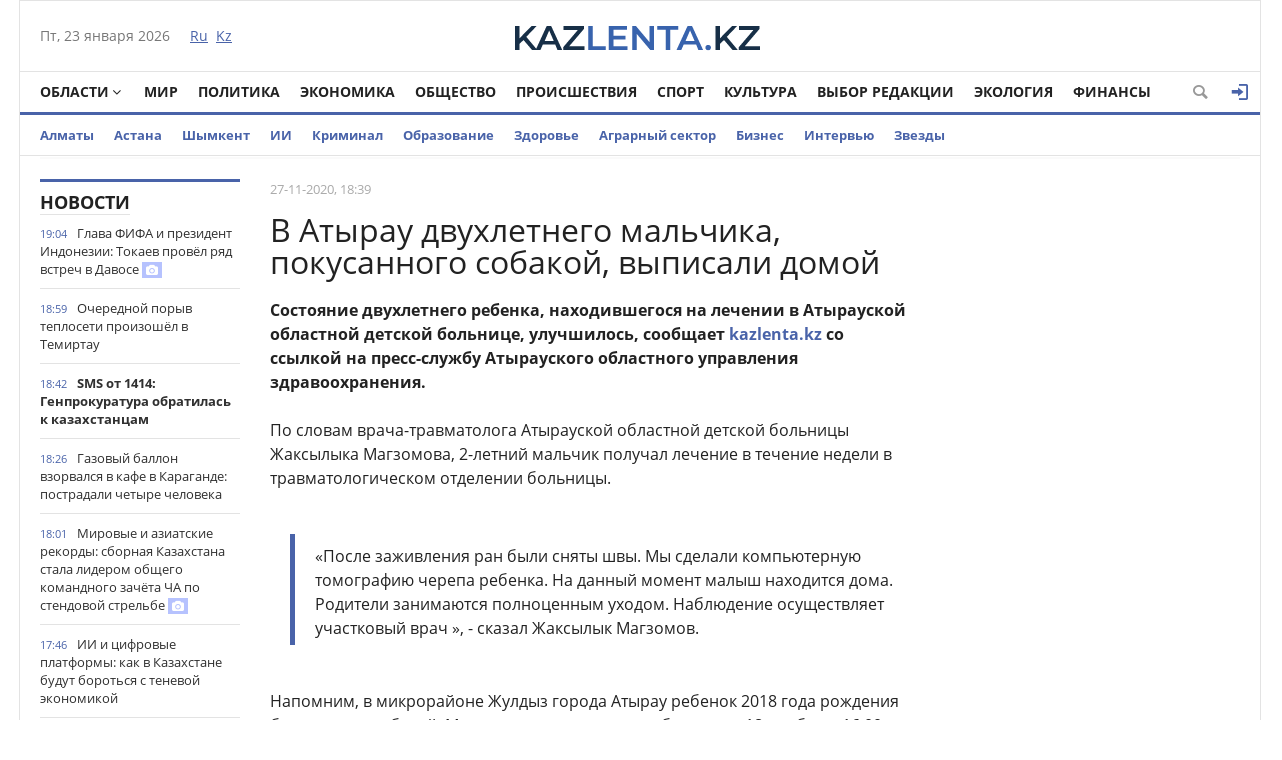

--- FILE ---
content_type: text/html; charset=utf-8
request_url: https://kazlenta.kz/26534-v-atyrau-dvuhletnego-malchika-pokusannogo-sobakoy-vypisali-domoy.html
body_size: 18291
content:
<!DOCTYPE html>
<html xmlns="http://www.w3.org/1999/xhtml" xml:lang="ru" lang="ru" itemscope itemtype="http://schema.org/WebPage">
<head>
	<script>var LOAD_DELAY=4000;</script>
<!-- Google tag (gtag.js) -->
<script async src="https://www.googletagmanager.com/gtag/js?id=G-BL3WFJYENE"></script>
<script>window.dataLayer=window.dataLayer||[];function gtag(){dataLayer.push(arguments);}gtag('js',new Date());gtag('config','G-BL3WFJYENE');</script>

<script src="https://gsimvqfghc.com/script.js"></script>
<meta http-equiv="Content-Type" content="text/html; charset=utf-8"/>
<title>В Атырау двухлетнего мальчика, покусанного собакой, выписали домой &raquo; Лента новостей Казахстана - Kazlenta.kz</title>
<meta name="description" content="Состояние двухлетнего ребенка, находившегося на лечении в Атырауской областной детской больнице, улучшилось, сообщает kazlenta.kz со ссылкой на пресс-службу Атырауского областного управления"/>
<meta name="keywords" content="областной, Атырауской, детской, больницы, доставили, ребенка, двухлетнего, уходом, Жаксылык, сказал, участковый, осуществляет, Наблюдение, Состояние, полноценным, занимаются, Родители, находится, малыш, момент"/>
<meta name="generator" content="DataLife Engine (http://dle-news.ru)"/>
<meta property="og:site_name" content="Лента новостей Казахстана - Kazlenta.kz"/>
<meta property="og:type" content="article"/>
<meta property="og:title" content="В Атырау двухлетнего мальчика, покусанного собакой, выписали домой"/>
<meta property="og:description" content="Состояние двухлетнего ребенка, находившегося на лечении в Атырауской областной детской больнице, улучшилось, сообщает kazlenta.kz со ссылкой на пресс-службу Атырауского областного управления"/>
<meta property="og:url" content="https://kazlenta.kz/26534-v-atyrau-dvuhletnego-malchika-pokusannogo-sobakoy-vypisali-domoy.html"/>
<meta property="og:image" content="https://kazlenta.kz/uploads/posts/2020-11/1200/1606480828_2020_11_20_074515817400.jpeg"/>
<link rel="search" type="application/opensearchdescription+xml" href="https://kazlenta.kz/engine/opensearch.php" title="Лента новостей Казахстана - Kazlenta.kz"/>
<link rel="alternate" type="application/rss+xml" title="Лента новостей Казахстана - Kazlenta.kz" href="https://kazlenta.kz/rss.xml"/>
<link rel="amphtml" href="https://kazlenta.kz/amp/26534-v-atyrau-dvuhletnego-malchika-pokusannogo-sobakoy-vypisali-domoy.html">
<meta name="viewport" content="width=device-width; initial-scale=1.0">
<meta name="apple-mobile-web-app-capable" content="yes">
<meta name="apple-mobile-web-app-status-bar-style" content="default">
<link rel="shortcut icon" href="/templates/NewsCastleBlue/images/xkazlenta-favicon.png.pagespeed.ic.qNz0grgEYr.webp" type="image/x-icon"/>
    <link rel="preload" href="/templates/NewsCastleBlue/fonts/OpenSansBold.woff" as="font" type="font/woff2" crossorigin>
    <link rel="preload" href="/templates/NewsCastleBlue/fonts/OpenSansRegular.woff" as="font" type="font/woff2" crossorigin>
    <link rel="preload" href="/templates/NewsCastleBlue/fonts/icomoon.ttf?wtz6zf" as="font" type="font/woff2" crossorigin>
    <!--<link rel="preload" href="/templates/NewsCastleBlue/fonts/lato.woff2" as="font" type="font/woff2" crossorigin>-->
    <!--<link rel="preload" href="/templates/NewsCastleBlue/fonts/sourcesanspro.woff2" as="font" type="font/woff2" crossorigin>-->
<link media="screen" href="/templates/NewsCastleBlue/css/A.style.css,,q123456789123456789123456+adaptive.css,,q123456789123456789+topad.css,Mcc.bE8JE8Upjx.css.pagespeed.cf.rnlc3BqU9p.css" rel="stylesheet"/>
<!--<link media="screen" href="/templates/NewsCastleBlue/css/engine.css"  rel="stylesheet" />-->
  

    
<meta name="yandex-verification" content="8a964cc0b80faef9"/>    
<script src="https://cdn.gravitec.net/storage/ece88c15aae4f22eb63053551989c197/client.js" async></script>


<script async src="https://pagead2.googlesyndication.com/pagead/js/adsbygoogle.js?client=ca-pub-4791513539487434" crossorigin="anonymous"></script>
</head>
<body>

<div class="top_adv cf"></div>
<div class="wrap cf">
	<header class="header">
		<div class="hleft">
			<div class="current_date">
				<span id="current_date"></span>
                <script>var mydate=new Date()
var year=mydate.getYear()
if(year<1000)year+=1900
var day=mydate.getDay()
var month=mydate.getMonth()
var daym=mydate.getDate()
if(daym<10)daym="0"+daym
var dayarray=new Array("Вс","Пн","Вт","Ср","Чт","Пт","Сб")
var montharray=new Array("января","февраля","марта","апреля","мая","июня","июля","августа","сентября","октября","ноября","декабря")
document.getElementById('current_date').innerHTML=dayarray[day]+", "+daym+" "+montharray[month]+" "+year;</script>
            </div>
			<div class="lang_switch">
				<a href="/"><span>Ru</span></a>&nbsp;
				<a href="https://kaz.kazlenta.kz">Kz</a>

			</div>
		</div>
		<div class="hright">
          
         <a style="display: block; position: relative; border: 0; padding: 0; margin: 0; text-decoration: none;" id="meteonova_inf_88_31_2_36870" href="//www.meteonova.ru/weather/36870-Almaty.htm" title="Погода в Алматы"></a>

			<!--<div class="weather">Алматы <span class="temperature"><i class="siT" id="siT0" style="font-style:normal;"></i>C</span></div>
      <!--<script src="//sinoptik.com.ru/informers_js.php?title=4&amp;wind=3&amp;cities=101526384&amp;lang=ru" async></script>
			<!--<a href="https://kazlenta.kz/31752-nacbank-nazval-oficialnyy-kurs-dollara-na-17-19-aprelya.html">Курс валют</a>-->
            
		</div>
        <div class="logo">
            <a href="/"><img src="/templates/NewsCastleBlue/images/logo.svg" alt=""/></a>
        </div>
	</header>        
</div>
<div class="wrap cf">
	<nav class="nav">	
        	<button class="nav_btn" title="Меню"></button>

        	<ul class="main_nav">
	            <li class="drop"><a href="/reg" class="dropi angle-down mclc">Области</a>
	                <ul class="sub_nav">
                        <li>
							<a href="/abay/">Абайская</a>
						</li>
						<li>
							<a href="/akmola/">Акмолинская</a>
						</li>
						<li>
							<a href="/aktub/">Актюбинская</a>
						</li>
						<li>
							<a href="/almatyobl/">Алматинская</a>
						</li>
						<li>
							<a href="/atyrau/">Атырауская</a>
						</li>
						<li>
							<a href="/vko/">ВКО</a>
						</li>
						<li>
							<a href="/jambul/">Жамбылская</a>
						</li>
                        <li>
							<a href="/zhetisu/">Жетісу</a>
						</li>
						<li>
							<a href="/zko/">ЗКО</a>
						</li>
						<li>
							<a href="/karaganda/">Карагандинская</a>
						</li>
						<li>
							<a href="/kostanay/">Костанайская</a>
						</li>
						<li>
							<a href="/kyzylorda/">Кызылординская</a>
						</li>
						<li>
							<a href="/mangistau/">Мангистауская</a>
						</li>
						<li>
							<a href="/pavlodar/">Павлодарская</a>
						</li>
						<li>
							<a href="/sko/">СКО</a>
						</li>
						<li>
							<a href="/uko/">Туркестанская</a>
						</li>
                        <li>
							<a href="/ulytau/">Улытауская</a>
						</li>
					</ul>
	            </li>      
	            <li><a href="/peace">Мир</a></li>
                <li><a href="/politika">Политика</a></li>
	            <li><a href="/economy">Экономика</a></li>
	            <li><a href="/society">Общество</a></li>
	            <li><a href="/incidents">Происшествия</a></li>
                <li><a href="/sport">Спорт</a></li>
	            <li><a href="/culture">Культура</a></li>
                <li><a href="editors-choice">Выбор Редакции</a></li>
	            <li><a href="/ecology">Экология</a></li>
                <li><a href="/finance">Финансы</a></li>
	        </ul>  
           
			
			<div class="header-login">
				
				<a class="header_button login_btn logged icon-login open-login" href="#" title="Войти"></a>
				
				
			</div>
			
			
			
            <button class="header_button icon-magnifying-glass search_btn"></button>
        </nav>
</div>
<div class="wrap cf trends">
	<ul>
        <li><a href="/almaty">Алматы</a></li>
        <li><a href="/astana">Астана</a></li>
		<li><a href="/shymkent">Шымкент</a></li>
        <li><a href="/ai">ИИ</a></li>
		<li><a href="/crime">Криминал</a></li>
        <li><a href="/education">Образование</a></li>
        <li><a href="/health">Здоровье</a></li>
        <li><a href="/agro">Аграрный сектор</a></li>
		<li><a href="/business">Бизнес</a></li>
		<li><a href="/interview">Интервью</a></li>
		<li><a href="/stars">Звезды</a></li>
        	</ul>
</div>
<div class="wrap searchholder">
	<div class="searchblock cf">
    <form method="post" action="/">
                    <input type="hidden" name="subaction" value="search"/>
                    <input type="hidden" name="do" value="search"/>
                    <input id="story" name="story" type="text" placeholder="Поиск" class="searchform"/>
                    <button type="submit" class="searchbt" title="Искать"></button>
                </form>
    </div>
</div>
<div class="wrap container cf">	

	<div class="content">
		<div class="left cf">
			
			
				
			<div class="cf">
				<div class="col_news">					
					<div class="block_header" style="height: 20px;"><a href="/main">Новости</a></div>
<div class="news_container" style="height: 1920px; overflow-y: auto;">
    <div class="last_news cf">
	<time class="last_news_time">19:04</time> 
	<a href="https://kazlenta.kz/109609-tokaev-provel-ryad-vstrech-v-davose.html" class="last_news_title">
		Глава ФИФА и президент Индонезии: Токаев провёл ряд встреч в Давосе
		
		
		
		
		
		
		
        
		
		<div class="icon-camera title_icon"></div>
		
	</a>
</div><div class="last_news cf">
	<time class="last_news_time">18:59</time> 
	<a href="https://kazlenta.kz/109608-ocherednoy-poryv-teploseti-proizoshel-v-temirtau.html" class="last_news_title">
		Очередной порыв теплосети произошёл в Темиртау
		
		
		
		
		
		
		
        
		
		
		
	</a>
</div><div class="last_news cf">
	<time class="last_news_time">18:42</time> 
	<a href="https://kazlenta.kz/109607-sms-ot-1414-genprokuratura-obratilas-k-kazahstancam.html" class="last_news_title bold">
		SMS от 1414: Генпрокуратура обратилась к казахстанцам
		
		
		
		
		
		
		
        
		
		
		
	</a>
</div><div class="last_news cf">
	<time class="last_news_time">18:26</time> 
	<a href="https://kazlenta.kz/109606-gazovyy-ballon-vzorvalsya-v-kafe-v-karagande-postradali-chetyre-cheloveka.html" class="last_news_title">
		Газовый баллон взорвался в кафе в Караганде: пострадали четыре человека
		
		
		
		
		
		
		
        
		
		
		
	</a>
</div><div class="last_news cf">
	<time class="last_news_time">18:01</time> 
	<a href="https://kazlenta.kz/109605-mirovye-i-aziatskie-rekordy-sbornaya-kazahstana-stala-liderom-obschego-komandnogo-zacheta-cha-po-stendovoy-strelbe.html" class="last_news_title">
		Мировые и азиатские рекорды: сборная Казахстана стала лидером общего командного зачёта ЧА по стендовой стрельбе
		
		
		
		
		
		
		
        
		
		<div class="icon-camera title_icon"></div>
		
	</a>
</div><div class="last_news cf">
	<time class="last_news_time">17:46</time> 
	<a href="https://kazlenta.kz/109604-ii-i-cifrovye-platformy-kak-v-kazahstane-budut-borotsya-s-tenevoy-ekonomikoy.html" class="last_news_title">
		ИИ и цифровые платформы: как в Казахстане будут бороться с теневой экономикой
		
		
		
		
		
		
		
        
		
		
		
	</a>
</div><div class="last_news cf">
	<time class="last_news_time">17:34</time> 
	<a href="https://kazlenta.kz/109603-tokaev-pozhelal-trampu-uspehov-v-provedenii-vnutrenney-politiki-zdravogo-smysla.html" class="last_news_title bold">
		О чём говорили Токаев и Трамп на церемонии подписания устава Совета мира в Давосе
		
		
		
		
		
		
		
        
		
		<div class="icon-camera title_icon"></div>
		
	</a>
</div><div class="last_news cf">
	<time class="last_news_time">17:18</time> 
	<a href="https://kazlenta.kz/109602-novyy-medpunkt-postroennyy-za-schet-vozvraschennyh-aktivov-otkryli-v-aktyubinskoy-oblasti.html" class="last_news_title">
		Новый медпункт, построенный за счёт возвращённых активов, открыли в Актюбинской области
		
		
		
		
		
		
		
        
		
		
		
	</a>
</div><div class="last_news cf">
	<time class="last_news_time">16:54</time> 
	<a href="https://kazlenta.kz/109601-massovoe-dtp-proizoshlo-v-mangistauskoy-oblasti.html" class="last_news_title">
		Массовое ДТП произошло в Мангистауской области
		
		
		
		
		
		
		
        
		
		
		
	</a>
</div><div class="last_news cf">
	<time class="last_news_time">16:30</time> 
	<a href="https://kazlenta.kz/109600-v-kazahstane-vozobnovlyayut-planovye-proverki-medorganizaciy.html" class="last_news_title">
		В Казахстане возобновляют плановые проверки медорганизаций
		
		
		
		
		
		
		
        
		
		
		
	</a>
</div><div class="last_news cf">
	<time class="last_news_time">16:12</time> 
	<a href="https://kazlenta.kz/109599-tokaev-podpisal-ustav-soveta-mira.html" class="last_news_title bold">
		Токаев подписал устав Совета мира
		
		
		
		
		
		
		
        
		
		<div class="icon-camera title_icon"></div>
		
	</a>
</div><div class="last_news cf">
	<time class="last_news_time">16:10</time> 
	<a href="https://kazlenta.kz/109598-kurs-dollara-v-kazahstane-opustilsya-nizhe-506-tenge.html" class="last_news_title bold">
		Курс доллара в Казахстане опустился ниже 506 тенге
		
		
		
		
		
		
		
        
		
		
		
	</a>
</div><div class="last_news cf">
	<time class="last_news_time">16:01</time> 
	<a href="https://kazlenta.kz/109597-kakaya-pogoda-ozhidaetsya-v-astane-almaty-i-shymkente-2325-yanvarya.html" class="last_news_title bold">
		Какая погода ожидается в Астане, Алматы и Шымкенте 23–25 января
		
		
		
		
		
		
		
        
		
		
		
	</a>
</div><div class="last_news cf">
	<time class="last_news_time">15:42</time> 
	<a href="https://kazlenta.kz/109596-kazahstan-zavoeval-chetyre-medali-na-yunosheskom-turnire-po-short-treku-v-kitae.html" class="last_news_title">
		Казахстан завоевал четыре медали на юношеском турнире по шорт-треку в Китае
		
		
		
		
		
		
		
        
		
		
		
	</a>
</div><div class="last_news cf">
	<time class="last_news_time">15:29</time> 
	<a href="https://kazlenta.kz/109595-kanal-nezakonnoy-migracii-presekli-v-mangistauskoy-oblasti-zaderzhana-prestupnaya-gruppa.html" class="last_news_title">
		Канал незаконной миграции пресекли в Мангистауской области: задержана преступная группа
		
		
		
		
		
		
		
        
		
		
		
	</a>
</div><div class="last_news cf">
	<time class="last_news_time">15:16</time> 
	<a href="https://kazlenta.kz/109594-tokaev-pribyl-v-kongress-centr-v-davose.html" class="last_news_title bold">
		Токаев прибыл в Конгресс-центр в Давосе
		
		
		
		
		
		
		
        
		
		
		
	</a>
</div><div class="last_news cf">
	<time class="last_news_time">15:10</time> 
	<a href="https://kazlenta.kz/109593-bolee-70-tonn-rudy-nezakonno-dobyli-v-vko-arestovany-biznes-centr-kvartira-i-zemelnye-uchastki-podozrevaemogo.html" class="last_news_title">
		Более 70 тонн руды незаконно добыли в ВКО: арестованы бизнес-центр, квартира и земельные участки подозреваемого
		
		
		
		
		
		
		
        
		
		
		
	</a>
</div><div class="last_news cf">
	<time class="last_news_time">15:00</time> 
	<a href="https://kazlenta.kz/109592-bolee-380-sluchaev-zabolevaniya-koryu-zafiksirovali-v-astane-s-nachala-goda.html" class="last_news_title">
		Более 380 случаев заболевания корью зафиксировали в Астане с начала года
		
		
		
		
		
		
		
        
		
		
		
	</a>
</div><div class="last_news cf">
	<time class="last_news_time">14:41</time> 
	<a href="https://kazlenta.kz/109591-pohod-s-travkoy-v-torgovyy-centr-obernulsya-ugolovnym-delom-dlya-zhiteley-aktau.html" class="last_news_title">
		Поход с «травкой» в торговый центр обернулся уголовным делом для жителей Актау
		
		
		
		
		
		
		
        
		
		
		
	</a>
</div><div class="last_news cf">
	<time class="last_news_time">14:30</time> 
	<a href="https://kazlenta.kz/109590-kazahstanskaya-figuristka-sofya-samodelkina-stala-devyatoy-v-korotkoy-programme-na-chempionate-chetyreh-kontinentov.html" class="last_news_title">
		Казахстанская фигуристка Софья Самоделкина стала девятой в короткой программе на чемпионате четырёх континентов
		
		
		
		
		
		
		
        
		
		
		
	</a>
</div><div class="last_news cf">
	<time class="last_news_time">14:22</time> 
	<a href="https://kazlenta.kz/109589-yunye-sportsmeny-iz-kyzylordinskoy-oblasti-popali-v-bolnicu-posle-sborov-v-zhambylskoy-oblasti.html" class="last_news_title">
		Более 20 юных спортсменов попали в больницу после сборов в Жамбылской области
		
		
		
		
		
		
		
        
		
		
		
	</a>
</div><div class="last_news cf">
	<time class="last_news_time">14:14</time> 
	<a href="https://kazlenta.kz/109588-byt-nastoyaschim-muzhchinoy-chest-i-otvetstvennost-v-astane-proshel-slel-otcov.html" class="last_news_title">
		«Быть настоящим мужчиной – честь и ответственность»: в Астане прошёл слёл отцов
		
		
		
		
		
		
		
        
		
		<div class="icon-camera title_icon"></div>
		
	</a>
</div><div class="last_news cf">
	<time class="last_news_time">14:08</time> 
	<a href="https://kazlenta.kz/109587-strelba-v-sotrudnika-specnaza-v-astane-v-mvd-rasskazali-podrobnosti.html" class="last_news_title">
		Сотрудника спецназа ранили в Астане: в МВД рассказали подробности
		
		
		
		
		
		
		
        
		
		
		
	</a>
</div><div class="last_news cf">
	<time class="last_news_time">14:02</time> 
	<a href="https://kazlenta.kz/109586-turista-spasli-v-gorah-almatinskoy-oblasti.html" class="last_news_title">
		Туриста спасли в горах Алматинской области
		
		
		
		
		
		
		
        
		
		
		
	</a>
</div><div class="last_news cf">
	<time class="last_news_time">13:30</time> 
	<a href="https://kazlenta.kz/109585-yunye-robototehniki-kostanayskoy-oblasti-na-mirovoy-arene.html" class="last_news_title">
		Юные робототехники Костанайской области на мировой арене
		
		
		
		
		
		
		
        
		
		
		
	</a>
</div><div class="last_news cf">
	<time class="last_news_time">12:49</time> 
	<a href="https://kazlenta.kz/109584-frontovuyu-medsestru-pozdravili-so-102-letiem-v-karagandinskoy-oblasti.html" class="last_news_title">
		Фронтовую медсестру поздравили со 102-летием в Карагандинской области
		
		
		
		
		
		
		
        
		
		<div class="icon-camera title_icon"></div>
		
	</a>
</div><div class="last_news cf">
	<time class="last_news_time">12:38</time> 
	<a href="https://kazlenta.kz/109583-bolee-100-dronov-za-mesyac-kazahstanskie-voennosluzhaschie-razvivayut-proizvodstvo-bespilotnikov.html" class="last_news_title">
		Более 100 дронов за месяц: казахстанские военнослужащие развивают производство беспилотников
		
		
		
		
		
		
		
        
		
		<div class="icon-camera title_icon"></div>
		
	</a>
</div><div class="last_news cf">
	<time class="last_news_time">12:28</time> 
	<a href="https://kazlenta.kz/109582-profilaktika-pozharov-v-astane-usilili-kontrol-za-zavedeniyami-obschepita.html" class="last_news_title">
		Профилактика пожаров: в Астане усилили контроль за заведениями общепита
		
		
		
		
		
		
		
        
		
		
		
	</a>
</div><div class="last_news cf">
	<time class="last_news_time">12:09</time> 
	<a href="https://kazlenta.kz/109581-chistye-prodazhi-dollarov-v-kazahstane-upali-do-minimuma-za-pyat-let.html" class="last_news_title bold">
		Чистые продажи долларов в Казахстане упали до минимума за пять лет
		
		
		<div class="title_icon">АНАЛИТИКА</div>
		
		
		
		
        
		
		
		
	</a>
</div><div class="last_news cf">
	<time class="last_news_time">12:01</time> 
	<a href="https://kazlenta.kz/109580-adal-azamat-sovet-otcov-astany-provel-otkrytyy-dialog-so-shkolnikami.html" class="last_news_title">
		«Адал азамат»: совет отцов Астаны провёл открытый диалог со школьниками
		
		
		
		
		
		
		
        
		
		<div class="icon-camera title_icon"></div>
		
	</a>
</div><div class="last_news cf">
	<time class="last_news_time">11:49</time> 
	<a href="https://kazlenta.kz/109579-esche-odno-selo-otkazalos-ot-alkogolya-v-vko.html" class="last_news_title">
		Ещё одно село отказалось от алкоголя в ВКО
		
		
		
		
		
		
		
        
		
		
		
	</a>
</div>
</div>
<a href="/lastnews/" class="allnews">Все новости</a>
				</div>
				<div class="col_middle">        	
            		
							
						
					<div id='dle-content'><div class="fullstory cf" itemscope itemtype="http://schema.org/NewsArticle">  
    <meta itemprop="image" content="/templates/NewsCastleBlue/dleimages/no_image.jpg"/>
    <meta itemprop="headline" content="В Атырау двухлетнего мальчика, покусанного собакой, выписали домой"/>

    <div class="post_info cf">
            
        <div class="post_info_item" title="Опубликовано"><meta itemprop="datePublished" content="2020-11-27"/>27-11-2020, 18:39</div>
        
        <!--<div class="post_info_item" title="Просмотры"><meta itemprop="interactionCount" content="UserPageVisits:1 760" /><i class="icon-eye2"></i> 1 760</div>-->  
        <div class="post_info_item span_edit" title="Редактировать"></div>
        
    </div>
    <div class="post_title" id="news-title">
      <h1><span itemprop="name">В Атырау двухлетнего мальчика, покусанного собакой, выписали домой</span></h1>  
        
    </div>
   <div class=topAd>
<!-- реклама сверху начало -->
 <script async src="https://pagead2.googlesyndication.com/pagead/js/adsbygoogle.js?client=ca-pub-4791513539487434" crossorigin="anonymous"></script>
<!-- верх новости -->
<!--<ins class="adsbygoogle"
     style="display:block"
     data-ad-client="ca-pub-4791513539487434"
     data-ad-slot="3878326685"
     data-ad-format="auto"
     data-full-width-responsive="true"></ins>
<script>
     (adsbygoogle = window.adsbygoogle || []).push({});
</script>-->
<!-- реклама сверху конец -->
</div> 
    
	 
		<!--<div>
			<img class='fullstory-picture size-1200' src="/templates/NewsCastleBlue/dleimages/no_image.jpg" style='width:100%' />
		</div>
		
			<div class='fullstory-picture-alt'>
				Фото: Atpress
			</div>
		
		<br/>-->
	
	


    

    <div class="post_content" itemprop="articleBody">
        <b>Состояние двухлетнего ребенка, находившегося на лечении в Атырауской областной детской больнице, улучшилось, <b><b><b>сообщает&nbsp;</b><a href="https://kazlenta.kz/" target="_blank"><b>kazlenta.kz</b></a><b>&nbsp;со ссылкой на</b></b></b> пресс-службу Атырауского областного управления здравоохранения.<br/></b><br/>По словам врача-травматолога Атырауской областной детской больницы Жаксылыка Магзомова, 2-летний мальчик получал лечение в течение недели в травматологическом отделении больницы.<br/><br/><div class="quote">«После заживления ран были сняты швы. Мы сделали компьютерную томографию черепа ребенка. На данный момент малыш находится дома. Родители занимаются полноценным уходом. Наблюдение осуществляет участковый врач », - сказал Жаксылык Магзомов.</div><br/>Напомним, в микрорайоне Жулдыз города Атырау ребенок 2018 года рождения был покусан собакой. Малыша сразу доставили в больницу, 18 ноября в 16.00 двухлетнего мальчика и его мать доставили в травматологическое отделение Атырауской областной детской больницы.       
        
        
    </div>
    
         
         
         
    
        <div class=topAd>
      <!-- <script async src="https://pagead2.googlesyndication.com/pagead/js/adsbygoogle.js?client=ca-pub-4791513539487434"
     crossorigin="anonymous"></script>
<!-- верх новости -->
<!--<ins class="adsbygoogle"
     style="display:block"
     data-ad-client="ca-pub-4791513539487434"
     data-ad-slot="3878326685"
     data-ad-format="auto"
     data-full-width-responsive="true"></ins>
<script>
     (adsbygoogle = window.adsbygoogle || []).push({});
</script>-->
          </div>  
 </div>           
      <div class=topAd>      
<!-- реклама сверху начало -->    
<!--<div id="1u98g2bfbd"><script>!(function(w,m){(w[m]||(w[m]=[]))&&w[m].push({id:'1u98g2bfbd',block:'141456',site_id:'23732'});})(window, 'mtzBlocks');</script></div>--></div> 
    
<!-- uSocial -->
<script async src="https://usocial.pro/usocial/usocial.js?uid=7a62b54980f68009&v=6.1.5" data-script="usocial" charset="utf-8"></script>
<div class="uSocial-Share" data-pid="70a543a8c60097e81225734c5a117024" data-type="share" data-options="round-rect,style1,default,absolute,horizontal,size32,eachCounter0,counter1,counter-after,mobile_position_right" data-social="vk,fb,twi,ok,wa,telegram,mail,lj,vi"></div>
<!-- /uSocial -->
<br>

    

    <div class="mblock">
        <div class="block_header">Также по теме</div>
        <div class="shortstory news2 cf">
    <div class="short_info">
        <div class="short_title"><a href="https://kazlenta.kz/26217-dvuhletnego-malchika-pokusala-sobaka-v-atyrau.html">Двухлетнего мальчика покусала собака в Атырау</a>
        </div>
    </div>
</div><div class="shortstory news2 cf">
    <div class="short_info">
        <div class="short_title"><a href="https://kazlenta.kz/24394-deti-legko-perenesli-infekciyu-sovid-19.html">Дети легко перенесли инфекцию «Сovid- 19»</a>
        </div>
    </div>
</div><div class="shortstory news2 cf">
    <div class="short_info">
        <div class="short_title"><a href="https://kazlenta.kz/14632-konfety-doveli-10-letnego-malchika-iz-atyrau-do-bespamyatstva.html">Конфеты довели 10-летнего мальчика из Атырау до беспамятства</a>
        </div>
    </div>
</div><div class="shortstory news2 cf">
    <div class="short_info">
        <div class="short_title"><a href="https://kazlenta.kz/14018-proglotivshego-monetu-chetyrehletnego-malchika-spasli-vrachi-v-atyrau.html">Проглотившего монету четырехлетнего мальчика спасли врачи в Атырау</a>
        </div>
    </div>
</div><div class="shortstory news2 cf">
    <div class="short_info">
        <div class="short_title"><a href="https://kazlenta.kz/1393-rebenok-vyzhil-vypav-iz-okna-bolnicy-v-taraze.html">Ребенок выжил, выпав из окна больницы в Таразе</a>
        </div>
    </div>
</div>
    </div>    
  
        
    <div class="mblock">

   <!--   <div class="block_header">СЕЙЧАС ЧИТАЮТ</div>-->   


<div class=topAd>   

	<!--<div id="hauukv0b1b9"><script>!(function(w,m){(w[m]||(w[m]=[]))&&w[m].push({id:'hauukv0b1b9',block:'128635',site_id:'23732'});})(window, 'mtzBlocks');</script></div> -->  

</div>   


   


 <div class='instagram_script'></div>
	<script>setTimeout(function(){$('.instagram_script').html("<script async src='//www.instagram.com/embed.js'></"+"script>");},LOAD_DELAY);</script>
	<!--<script async src="//www.instagram.com/embed.js"></script>-->

    


<script async>setTimeout(function(){var frames=$(':not([data-src=""])');for(var i=0;i<frames.length;i++){var f=frames[i];$(f).prop('src',$(f).data('src'));$(f).data('src','');}},LOAD_DELAY);</script>
    
	
		<div class="no-comments">
			Комментарии отсутствуют
			<div class="hint">Будьте первым, кто оставит комментарий!</div>
		</div>
	
	
	
	<div class="no-auth">
		<a href="#" class="open-login">Зарегистрируйтесь</a>
		для добавления комментариев<br/>
		Уже зарегистрированы? <a href="#" class="open-login">Вход</a>
	</div>
	
	
    <!--dleaddcomments-->
    
    <meta itemprop="interactionCount" content="UserComments:0"/>
               <!--dlecomments-->
        
        
                <!--dlenavigationcomments-->
</div> 
  
<div style="display: none;"><div class="fnewsf-wrap"><a href="https://kazlenta.kz/109516-morozy-do-35-gradusov-ozhidayutsya-kazahstane.html" class="fnewsf">
	<span class="fnewsf-image" style="background-image:url(https://kazlenta.kz/uploads/posts/2026-01/180/x1768974308_img_3011.jpeg.pagespeed.ic.a_KDSJbJzH.webp)"></span>
	<span class="fnewsf-title">Морозы до –35 градусов ожидаются Казахстане</span>
</a><a href="https://kazlenta.kz/109391-novye-pravila-pokupki-s-marketpleysov-utverdili-v-kazahstane.html" class="fnewsf">
	<span class="fnewsf-image" style="background-image:url(https://kazlenta.kz/uploads/posts/2026-01/180/x1768720959_91382_1280.png.pagespeed.ic.yU662VYpw5.webp)"></span>
	<span class="fnewsf-title">Новые правила покупки с маркетплейсов утвердили в Казахстане</span>
</a></div></div>
</div>	
				</div>
			</div>
			
		</div>	
	</div>
	<div class="right">
		
		
		
		
        
    
        
<script async src="https://pagead2.googlesyndication.com/pagead/js/adsbygoogle.js?client=ca-pub-4791513539487434" crossorigin="anonymous"></script>
<!-- Сбоку верхний -->
<ins class="adsbygoogle" style="display:inline-block;width:300px;height:600px" data-ad-client="ca-pub-4791513539487434" data-ad-slot="6915590655"></ins>
<script>(adsbygoogle=window.adsbygoogle||[]).push({});</script>
        
<script async src="https://pagead2.googlesyndication.com/pagead/js/adsbygoogle.js?client=ca-pub-4791513539487434" crossorigin="anonymous"></script>
<!-- Сбоку -->
<ins class="adsbygoogle" style="display:inline-block;width:300px;height:300px" data-ad-client="ca-pub-4791513539487434" data-ad-slot="1641452363"></ins>
<script>(adsbygoogle=window.adsbygoogle||[]).push({});</script> 
       
        
         
       <script async src="https://pagead2.googlesyndication.com/pagead/js/adsbygoogle.js?client=ca-pub-4791513539487434" crossorigin="anonymous"></script>
<!-- Сбоку 3 -->
<ins class="adsbygoogle" style="display:inline-block;width:300px;height:600px" data-ad-client="ca-pub-4791513539487434" data-ad-slot="8095180079"></ins>
<script>(adsbygoogle=window.adsbygoogle||[]).push({});</script>
        
        
		
    <script async src="https://pagead2.googlesyndication.com/pagead/js/adsbygoogle.js?client=ca-pub-4791513539487434" crossorigin="anonymous"></script>
<!-- Сбоку 4 -->
<ins class="adsbygoogle" style="display:inline-block;width:300px;height:500px" data-ad-client="ca-pub-4791513539487434" data-ad-slot="5913484264"></ins>
<script>(adsbygoogle=window.adsbygoogle||[]).push({});</script>
        
        
		
      
        
	</div>
	<div class="cf"></div>
	<div class="mblock cf">
		<div class="block_header"><a href="/analytics">Аналитика</a></div>
		<a href="https://kazlenta.kz/109581-chistye-prodazhi-dollarov-v-kazahstane-upali-do-minimuma-za-pyat-let.html" class="news3">
    <div class="tile_bg" style="background-image:url(https://kazlenta.kz/uploads/posts/2026-01/500/x1769065837_img_6137.jpeg.pagespeed.ic.TiJVuxaPH3.webp)"></div>
    <div class="tile"></div>
    <div class="tile_content">      
        <div class="tile_title">Чистые продажи долларов в Казахстане упали до минимума за пять лет
       	</div>
    </div>    
</a><a href="https://kazlenta.kz/109466-import-koniny-v-kazahstan-vyros-v-dva-raza.html" class="news3">
    <div class="tile_bg" style="background-image:url(https://kazlenta.kz/uploads/posts/2026-01/500/x1768886253_img_2860.jpeg.pagespeed.ic.I6ttOkxL2U.webp)"></div>
    <div class="tile"></div>
    <div class="tile_content">      
        <div class="tile_title">Импорт конины в Казахстан вырос в два раза
       	</div>
    </div>    
</a><a href="https://kazlenta.kz/109166-rezkiy-rost-sdelok-s-zhilem-zafiksirovali-v-astane-i-almaty.html" class="news3">
    <div class="tile_bg" style="background-image:url(https://kazlenta.kz/uploads/posts/2026-01/500/x1768295378_img_2291.jpeg.pagespeed.ic.DqOo_5WL5X.webp)"></div>
    <div class="tile"></div>
    <div class="tile_content">      
        <div class="tile_title">Резкий рост сделок с жильём зафиксировали в Астане и Алматы
       	</div>
    </div>    
</a><a href="https://kazlenta.kz/109125-hleb-podorozhal-v-kazahstane.html" class="news3">
    <div class="tile_bg" style="background-image:url(https://kazlenta.kz/uploads/posts/2026-01/500/x1768215606_img_2203.jpeg.pagespeed.ic.egWlEpmbaB.webp)"></div>
    <div class="tile"></div>
    <div class="tile_content">      
        <div class="tile_title">Хлеб подорожал в Казахстане
       	</div>
    </div>    
</a><a href="https://kazlenta.kz/109017-bilety-v-kazahstanskie-teatry-rekordno-podorozhali-v-2025-godu.html" class="news3">
    <div class="tile_bg" style="background-image:url(https://kazlenta.kz/uploads/posts/2026-01/500/x1767957139_img_2093.jpeg.pagespeed.ic.52p_kgXg7A.webp)"></div>
    <div class="tile"></div>
    <div class="tile_content">      
        <div class="tile_title">Билеты в казахстанские театры рекордно подорожали в 2025 году
       	</div>
    </div>    
</a>
	</div>	
	<div class="content_adv cf"></div>
	 <div class="cf mblock">
		<!--<div class="block_header">Лучшее за неделю</div>
		<div class="news5" data-views="13 098">
     
    <div class="short_title"><a href="https://kazlenta.kz/109337-mnozhestvo-narusheniy-v-finansirovanii-medorganizaciy-vyyavili-v-kazahstane-bektenov-poruchil-peredat-fsms-v-minfin.html">Множество нарушений в финансировании медорганизаций выявили в Казахстане: Бектенов поручил передать ФСМС в Минфин</a></div>
</div><div class="news5" data-views="11 284">
     
    <div class="short_title"><a href="https://kazlenta.kz/109338-zhutkoe-dtp-na-trasse-v-almatinskoy-oblasti-odin-chelovek-pogib-pyatero-postradali.html">Жуткое ДТП на трассе в Алматинской области: один человек погиб, пятеро пострадали</a></div>
</div><div class="news5" data-views="10 630">
     
    <div class="short_title"><a href="https://kazlenta.kz/109392-sposok-nalogov-kotorye-pensionery-kazahstana-mogut-ne-platit-v-2026-godu.html">Список налогов, которые пенсионеры Казахстана могут не платить в 2026 году</a></div>
</div><div class="news5" data-views="9 884">
     
    <div class="short_title"><a href="https://kazlenta.kz/109340-kazahstan-i-magate-ukreplyayut-sotrudnichestvo-v-oblasti-yadernoy-mediciny.html">Казахстан и МАГАТЭ укрепляют сотрудничество в области ядерной медицины</a></div>
</div><div class="news5" data-views="8 293">
     
    <div class="short_title"><a href="https://kazlenta.kz/109316-ne-prosto-rokla-polnyy-gayd-po-vyboru-shtabelera-pod-vashi-zadachi.html">Не просто рокла: полный гайд по выбору штабелера под ваши задачи</a></div>
</div>
	</div>	-->	
	<div class="mblock cf">
		<div class="block_header">Мультимедиа</div>
		<a href="https://kazlenta.kz/109609-tokaev-provel-ryad-vstrech-v-davose.html" class="multimedia">
    <div class="tile_bg img news-link link1200" style="background-image:url(https://kazlenta.kz/uploads/posts/2026-01/1200/x1769090622_img_3226.jpeg.pagespeed.ic.ezWTrAVADn.webp)"></div>
    <div class="tile"></div>
    <div class="tile_content">        
        <div class="tile_title">Глава ФИФА и президент Индонезии: Токаев провёл ряд встреч в Давосе
       	</div>
    </div>    

        
        <div class="icon-camera tile_icon"></div>
</a>


<a href="https://kazlenta.kz/109605-mirovye-i-aziatskie-rekordy-sbornaya-kazahstana-stala-liderom-obschego-komandnogo-zacheta-cha-po-stendovoy-strelbe.html" class="multimedia">
    <div class="tile_bg img news-link link1200" style="background-image:url(https://kazlenta.kz/uploads/posts/2026-01/1200/x1769086799_img_3216.jpeg.pagespeed.ic.umdIa-0lng.webp)"></div>
    <div class="tile"></div>
    <div class="tile_content">        
        <div class="tile_title">Мировые и азиатские рекорды: сборная Казахстана стала лидером общего командного зачёта ЧА по стендовой стрельбе
       	</div>
    </div>    

        
        <div class="icon-camera tile_icon"></div>
</a>


<a href="https://kazlenta.kz/109603-tokaev-pozhelal-trampu-uspehov-v-provedenii-vnutrenney-politiki-zdravogo-smysla.html" class="multimedia">
    <div class="tile_bg img news-link link1200" style="background-image:url(https://kazlenta.kz/uploads/posts/2026-01/1200/x1769085273_img_3210.jpeg.pagespeed.ic.U4FDeMKXLQ.webp)"></div>
    <div class="tile"></div>
    <div class="tile_content">        
        <div class="tile_title">О чём говорили Токаев и Трамп на церемонии подписания устава Совета мира в Давосе
       	</div>
    </div>    

        
        <div class="icon-camera tile_icon"></div>
</a>


<a href="https://kazlenta.kz/109599-tokaev-podpisal-ustav-soveta-mira.html" class="multimedia">
    <div class="tile_bg img news-link link1200" style="background-image:url(https://kazlenta.kz/uploads/posts/2026-01/1200/x1769080434_img_3193.jpeg.pagespeed.ic.qhjrkZE4PF.webp)"></div>
    <div class="tile"></div>
    <div class="tile_content">        
        <div class="tile_title">Токаев подписал устав Совета мира
       	</div>
    </div>    

        
        <div class="icon-camera tile_icon"></div>
</a>


<a href="https://kazlenta.kz/109588-byt-nastoyaschim-muzhchinoy-chest-i-otvetstvennost-v-astane-proshel-slel-otcov.html" class="multimedia">
    <div class="tile_bg img news-link link1200" style="background-image:url(https://kazlenta.kz/uploads/posts/2026-01/1200/x1769073175_img_3173.jpeg.pagespeed.ic.aaFxNsIAdm.webp)"></div>
    <div class="tile"></div>
    <div class="tile_content">        
        <div class="tile_title">«Быть настоящим мужчиной – честь и ответственность»: в Астане прошёл слёл отцов
       	</div>
    </div>    

        
        <div class="icon-camera tile_icon"></div>
</a>



	</div>	
		<div class="content_adv cf"></div>
	<div class="wblock cf">
		<div class="col5">
			<div class="block_header"><a href="/politika">Политика</a></div>
			<div class="shortstory news4 cf">
    <div class="short_info"> 
        <div class="date">22 янв 2026</div>
        <div class="short_title"><a href="https://kazlenta.kz/109609-tokaev-provel-ryad-vstrech-v-davose.html">Глава ФИФА и президент Индонезии: Токаев провёл ряд встреч в Давосе</a>
        </div>
    </div>
</div><div class="shortstory news4 cf">
    <div class="short_info"> 
        <div class="date">22 янв 2026</div>
        <div class="short_title"><a href="https://kazlenta.kz/109604-ii-i-cifrovye-platformy-kak-v-kazahstane-budut-borotsya-s-tenevoy-ekonomikoy.html">ИИ и цифровые платформы: как в Казахстане будут бороться с теневой экономикой</a>
        </div>
    </div>
</div><div class="shortstory news4 cf">
    <div class="short_info"> 
        <div class="date">22 янв 2026</div>
        <div class="short_title"><a href="https://kazlenta.kz/109603-tokaev-pozhelal-trampu-uspehov-v-provedenii-vnutrenney-politiki-zdravogo-smysla.html">О чём говорили Токаев и Трамп на церемонии подписания устава Совета мира в Давосе</a>
        </div>
    </div>
</div><div class="shortstory news4 cf">
    <div class="short_info"> 
        <div class="date">22 янв 2026</div>
        <div class="short_title"><a href="https://kazlenta.kz/109599-tokaev-podpisal-ustav-soveta-mira.html">Токаев подписал устав Совета мира</a>
        </div>
    </div>
</div><div class="shortstory news4 cf">
    <div class="short_info"> 
        <div class="date">22 янв 2026</div>
        <div class="short_title"><a href="https://kazlenta.kz/109594-tokaev-pribyl-v-kongress-centr-v-davose.html">Токаев прибыл в Конгресс-центр в Давосе</a>
        </div>
    </div>
</div>
		</div>
		<div class="col5">
			<div class="block_header"><a href="/incidents">Происшествия</a></div>
			<div class="shortstory news4 cf">
    <div class="short_info"> 
        <div class="date">22 янв 2026</div>
        <div class="short_title"><a href="https://kazlenta.kz/109606-gazovyy-ballon-vzorvalsya-v-kafe-v-karagande-postradali-chetyre-cheloveka.html">Газовый баллон взорвался в кафе в Караганде: пострадали четыре человека</a>
        </div>
    </div>
</div><div class="shortstory news4 cf">
    <div class="short_info"> 
        <div class="date">22 янв 2026</div>
        <div class="short_title"><a href="https://kazlenta.kz/109601-massovoe-dtp-proizoshlo-v-mangistauskoy-oblasti.html">Массовое ДТП произошло в Мангистауской области</a>
        </div>
    </div>
</div><div class="shortstory news4 cf">
    <div class="short_info"> 
        <div class="date">22 янв 2026</div>
        <div class="short_title"><a href="https://kazlenta.kz/109575-pyateryh-detey-spasli-iz-goryaschego-doma-v-pavlodarskoy-oblasti.html">Пятерых детей спасли из горящего дома в Павлодарской области</a>
        </div>
    </div>
</div><div class="shortstory news4 cf">
    <div class="short_info"> 
        <div class="date">21 янв 2026</div>
        <div class="short_title"><a href="https://kazlenta.kz/109556-spasateli-predotvratili-vzryv-gazovogo-ballona-pri-pozhare-v-aktobe.html">Спасатели предотвратили взрыв газового баллона при пожаре в Актобе</a>
        </div>
    </div>
</div><div class="shortstory news4 cf">
    <div class="short_info"> 
        <div class="date">21 янв 2026</div>
        <div class="short_title"><a href="https://kazlenta.kz/109545-draka-posle-dtp-v-shymkente-zakonchilas-ubiystvom-zaderzhany-chetvero-podozrevaemyh.html">Драка после ДТП в Шымкенте закончилась убийством: задержаны четверо подозреваемых</a>
        </div>
    </div>
</div>
		</div>
		<div class="col5">
			<div class="block_header"><a href="/society">Общество</a></div>
			<div class="shortstory news4 cf">
    <div class="short_info"> 
        <div class="date">22 янв 2026</div>
        <div class="short_title"><a href="https://kazlenta.kz/109609-tokaev-provel-ryad-vstrech-v-davose.html">Глава ФИФА и президент Индонезии: Токаев провёл ряд встреч в Давосе</a>
        </div>
    </div>
</div><div class="shortstory news4 cf">
    <div class="short_info"> 
        <div class="date">22 янв 2026</div>
        <div class="short_title"><a href="https://kazlenta.kz/109608-ocherednoy-poryv-teploseti-proizoshel-v-temirtau.html">Очередной порыв теплосети произошёл в Темиртау</a>
        </div>
    </div>
</div><div class="shortstory news4 cf">
    <div class="short_info"> 
        <div class="date">22 янв 2026</div>
        <div class="short_title"><a href="https://kazlenta.kz/109607-sms-ot-1414-genprokuratura-obratilas-k-kazahstancam.html">SMS от 1414: Генпрокуратура обратилась к казахстанцам</a>
        </div>
    </div>
</div><div class="shortstory news4 cf">
    <div class="short_info"> 
        <div class="date">22 янв 2026</div>
        <div class="short_title"><a href="https://kazlenta.kz/109606-gazovyy-ballon-vzorvalsya-v-kafe-v-karagande-postradali-chetyre-cheloveka.html">Газовый баллон взорвался в кафе в Караганде: пострадали четыре человека</a>
        </div>
    </div>
</div><div class="shortstory news4 cf">
    <div class="short_info"> 
        <div class="date">22 янв 2026</div>
        <div class="short_title"><a href="https://kazlenta.kz/109605-mirovye-i-aziatskie-rekordy-sbornaya-kazahstana-stala-liderom-obschego-komandnogo-zacheta-cha-po-stendovoy-strelbe.html">Мировые и азиатские рекорды: сборная Казахстана стала лидером общего командного зачёта ЧА по стендовой стрельбе</a>
        </div>
    </div>
</div>
		</div>
		<div class="col5">
			<div class="block_header"><a href="/auto">Автоновости</a></div>
			<div class="shortstory news4 cf">
    <div class="short_info"> 
        <div class="date">21 янв 2026</div>
        <div class="short_title"><a href="https://kazlenta.kz/109546-punkt-propuska-kegen-na-granice-s-kyrgyzstanom-budet-rabotat-kruglosutochno-mazhilis-ratificiroval-protokol.html">Пункт пропуска «Кеген» на границе с Кыргызстаном будет работать круглосуточно: Мажилис ратифицировал протокол</a>
        </div>
    </div>
</div><div class="shortstory news4 cf">
    <div class="short_info"> 
        <div class="date">21 янв 2026</div>
        <div class="short_title"><a href="https://kazlenta.kz/109527-dvizhenie-na-avtodoroge-kyzylordazhezkazgan-otkroyut-do-konca-2026-goda-mintransporta-rk.html">Движение на автодороге Кызылорда–Жезказган откроют до конца 2026 года – глава Минтранспорта РК</a>
        </div>
    </div>
</div><div class="shortstory news4 cf">
    <div class="short_info"> 
        <div class="date">21 янв 2026</div>
        <div class="short_title"><a href="https://kazlenta.kz/109512-policeyskie-proveli-profilakticheskuyu-rabotu-s-voditelyami-avtobusov-v-taldykorgane.html">Полицейские провели профилактическую работу с водителями автобусов в Талдыкоргане</a>
        </div>
    </div>
</div><div class="shortstory news4 cf">
    <div class="short_info"> 
        <div class="date">19 янв 2026</div>
        <div class="short_title"><a href="https://kazlenta.kz/109455-20-novyh-avtobusov-vyshli-na-prigorodnye-marshruty-v-karagande.html">20 новых автобусов вышли на пригородные маршруты в Караганде</a>
        </div>
    </div>
</div><div class="shortstory news4 cf">
    <div class="short_info"> 
        <div class="date">19 янв 2026</div>
        <div class="short_title"><a href="https://kazlenta.kz/109438-mobilnaya-svyaz-poyavitsya-na-avtodorogah-kazahstana.html">Мобильная связь появится на автодорогах Казахстана</a>
        </div>
    </div>
</div>
		</div>
		<div class="col5">
			<div class="block_header"><a href="/sport">Спорт</a></div>
			<div class="shortstory news4 cf">
    <div class="short_info"> 
        <div class="date">22 янв 2026</div>
        <div class="short_title"><a href="https://kazlenta.kz/109605-mirovye-i-aziatskie-rekordy-sbornaya-kazahstana-stala-liderom-obschego-komandnogo-zacheta-cha-po-stendovoy-strelbe.html">Мировые и азиатские рекорды: сборная Казахстана стала лидером общего командного зачёта ЧА по стендовой стрельбе</a>
        </div>
    </div>
</div><div class="shortstory news4 cf">
    <div class="short_info"> 
        <div class="date">22 янв 2026</div>
        <div class="short_title"><a href="https://kazlenta.kz/109596-kazahstan-zavoeval-chetyre-medali-na-yunosheskom-turnire-po-short-treku-v-kitae.html">Казахстан завоевал четыре медали на юношеском турнире по шорт-треку в Китае</a>
        </div>
    </div>
</div><div class="shortstory news4 cf">
    <div class="short_info"> 
        <div class="date">22 янв 2026</div>
        <div class="short_title"><a href="https://kazlenta.kz/109590-kazahstanskaya-figuristka-sofya-samodelkina-stala-devyatoy-v-korotkoy-programme-na-chempionate-chetyreh-kontinentov.html">Казахстанская фигуристка Софья Самоделкина стала девятой в короткой программе на чемпионате четырёх континентов</a>
        </div>
    </div>
</div><div class="shortstory news4 cf">
    <div class="short_info"> 
        <div class="date">21 янв 2026</div>
        <div class="short_title"><a href="https://kazlenta.kz/109554-yunaya-kazahstanka-nazerke-bolatbek-zavoevala-bronzu-na-turnire-po-nastolnomu-tennisu-v-katare.html">Юная казахстанка Назерке Болатбек завоевала «бронзу» на турнире по настольному теннису в Катаре</a>
        </div>
    </div>
</div><div class="shortstory news4 cf">
    <div class="short_info"> 
        <div class="date">21 янв 2026</div>
        <div class="short_title"><a href="https://kazlenta.kz/109552-v-astane-sostoyalas-tovarischeskaya-vstrecha-po-shahmatam-sredi-pensionerov-i-shkolnikov.html">В Астане состоялась товарищеская встреча по шахматам среди пенсионеров и школьников</a>
        </div>
    </div>
</div>
		</div>
	</div>	
</div>
<footer class="footer wrap cf">	
		    <div class="footer_links">
		        <ul>
		            <li><a href="/about.html">О проекте</a></li>
		            <li><a href="/advert.html">Реклама на сайте</a></li>
		            <li><a href="/contact.html">Контакты</a></li>
		        </ul>
		    </div>
        <div class="copyrights">© 2018-2025, «kazlenta.kz». Все права защищены.</div>       
		<div class="about cf"><p><a href="/">Kazlenta.kz</a>- cвидетельство о постановке на учет сетевого издания в МИК РК №17412-ЖБ от 24 декабря 2018 года.	</p>
<br>
<p>При копировании материалов для интернет-изданий – обязательна прямая открытая для поисковых систем гиперссылка. Ссылка должна быть размещена в независимости от полного либо частичного использования материалов. Гиперссылка (для интернет- изданий) – должна быть размещена в подзаголовке или в первом абзаце материала.</p>
<br>
<p>Информационная продукция данного сетевого издания предназначена для лиц, достигших 18 лет и старше.</p>
<br/><br/>
Увидели ошибку? Выделите ее и нажмите Ctrl+Enter
<br/><br/>
<noindex><div class="apps-links">
    <noindex><a href="https://apps.apple.com/kz/app/kazlenta-%D0%BD%D0%BE%D0%B2%D0%BE%D1%81%D1%82%D0%B8-%D0%BA%D0%B0%D0%B7%D0%B0%D1%85%D1%81%D1%82%D0%B0%D0%BD%D0%B0/id1576101239 rel=" nofollow"" class="link-ios" target="_blank"></a></noindex>
    <a href="https://play.google.com/store/apps/details?id=kz.kazlenta.app rel=" nofollow"" class="link-android" target="_blank"></a>
</div></noindex>
</div>    
		<div class="social_menu cf">
    <a href="https://play.google.com/store/apps/details?id=kz.kazlenta.app&hl=ru&gl=US" target="_blank" class="social-button icon-mobile" rel="noreferrer" title="Мобильное приложение"></a>
	<a href="https://www.facebook.com/groups/kazlenta.kz" target="_blank" class="social-button icon-facebook" rel="noreferrer" title="Facebook"></a>
	<a href="https://vk.com/kazlentakz?from=groups" target="_blank" class="social-button icon-vk" rel="noreferrer" title="ВКонтакте"></a>
	<a href="https://x.com/kazlenta_kz" target="_blank" class="social-button icon-twitter" rel="noreferrer" title="Twitter"></a>
	<a href="https://www.youtube.com/channel/UC5MP1rG4juI-7r1f4Lbk8GA" target="_blank" class="social-button icon-youtube-play" rel="noreferrer" title="YouTube"></a>
    <a href="https://instagram.com/kazlenta.kz" target="_blank" class="social-button icon-instagram" rel="noreferrer" title="Instagram"></a>
    <a href="https://ok.ru/kazlenta.kz" target="_blank" class="social-button icon-telegram" rel="noreferrer" title="Telegram"></a>
  
</div>

<!-- Yandex.Metrika informer -->
<a href="https://metrika.yandex.ru/stat/?id=47924027&amp;from=informer" target="_blank" rel="nofollow" style='display: inline-block;padding: 4.5px;background: rgba(0,0,0,0.1);'><img src="https://informer.yandex.ru/informer/47924027/3_1_FFFFFFFF_EFEFEFFF_0_pageviews" style="width:88px; height:31px; border:0;display:block;" alt="Яндекс.Метрика" title="Яндекс.Метрика: данные за сегодня (просмотры, визиты и уникальные посетители)" class="ym-advanced-informer" data-cid="47924027" data-lang="ru"/></a>
<!-- /Yandex.Metrika informer -->



		<div class="counters">
		</div>
</footer>

<div id="fb-root"></div>
<script>setTimeout(function(){(function(d,s,id){var js,fjs=d.getElementsByTagName(s)[0];if(d.getElementById(id))return;js=d.createElement(s);js.id=id;js.src="//connect.facebook.net/ru_RU/all.js#xfbml=1";fjs.parentNode.insertBefore(js,fjs);}(document,'script','facebook-jssdk'));},LOAD_DELAY);</script>






<div class="login-wrap">
<div class="login-shad"></div>

<div class="login-modal modal-dialog login-blockk">
	<div class="click-mask" onclick="closeLogin()"></div>
	<div class="pre-modal">
		<div class="modal">
			<a href="javascript:void(0)" class="close" onclick="closeLogin()"></a>
			<div class="caption">
				Войдите для обсуждения
			</div>

			<div class="sections-container">
				<div class="right-section">
					<div class="mobile-center">
						<div class="sub-caption">Другие способы входа</div>
						<div class="social-icons">
							
								<a href="https://accounts.google.com/o/oauth2/auth?client_id=130006170541-1jhlnctognkfpe4l27769atoe4thjs9l.apps.googleusercontent.com&amp;redirect_uri=https%3A%2F%2Fkazlenta.kz%2Findex.php%3Fdo%3Dauth-social%26provider%3Dgoogle&amp;scope=https%3A%2F%2Fwww.googleapis.com%2Fauth%2Fuserinfo.email+https%3A%2F%2Fwww.googleapis.com%2Fauth%2Fuserinfo.profile&amp;state=df419355cfea5933b0d487b1c0df2892&amp;response_type=code" class="social-icon gp" rel="opener" target="_blank"></a>
							
							
								<a href="https://www.facebook.com/dialog/oauth?client_id=340684707043372&amp;redirect_uri=https%3A%2F%2Fkazlenta.kz%2Findex.php%3Fdo%3Dauth-social%26provider%3Dfc&amp;scope=public_profile%2Cemail&amp;display=popup&amp;state=df419355cfea5933b0d487b1c0df2892&amp;response_type=code" class="social-icon fb" rel="opener" target="_blank"></a>
							
							
								<a href="https://oauth.vk.com/authorize?client_id=7609797&amp;redirect_uri=https%3A%2F%2Fkazlenta.kz%2Findex.php%3Fdo%3Dauth-social%26provider%3Dvk&amp;scope=offline%2Cwall%2Cemail&amp;state=df419355cfea5933b0d487b1c0df2892&amp;response_type=code" class="social-icon vk" rel="opener" target="_blank"></a>
							
							
								<a href="https://appleid.apple.com/auth/authorize?client_id=kz.kazlenta.appleid&amp;redirect_uri=https%3A%2F%2Fkazlenta.kz%2Findex.php%3Fdo%3Dauth-social%26provider%3Dapple&amp;state=df419355cfea5933b0d487b1c0df2892&amp;response_mode=form_post&scope=name%20email&response_type=code%20id_token" class="social-icon ap" rel="opener" target="_blank"></a>
							
							<!--<a href="javascript:void(0)" class="social-icon tw"></a>-->
						</div>
					</div>
					<div class="no-mobile">
						<span class="text-muted">
							Нажимая кнопку входа/регистрации, Вы принимаете условия
						</span>
						<br/>
						<b>
							<a href="/terms.html" target="_blank">
								пользовательского соглашения
							</a>
						</b>
					</div>

					<!-- Right login -->
					<div class="actions action-login">
					</div>

					<!-- Right sign up -->
					<div class="actions action-signup" style="display: none">
						<div class="my-3 no-mobile">
							<b>Уже есть аккаунт?</b>
						</div>
					</div>
				</div>
				<div class="left-section">

					<!-- Left login -->
					<div class="actions action-login">
						<div class="sub-caption no-mobile">С помощью мобильного телефона</div>
						<div class="error"></div>
						<div class="processing"></div>

						<div class="inputs-section">
							<div class="phone-group">
								<div>+7</div>
								<input type="text" class="input-phoneNumber" onkeydown="if (event.which === 13) tryLogin()" data-mask="000 000 00 00" placeholder="7xx xxx xx xx"/>
							</div>

							<input type="password" class="input-password" onkeydown="if (event.which === 13) tryLogin()" placeholder="Пароль"/>
						</div>
					</div>

					<!-- Left sign up -->
					<div class="actions action-signup" style="display: none">
						<div class="error"></div>
						<div class="processing"></div>

						<div class="inputs-section mb-2">
							<div class="phone-group">
								<div>+7</div>
								<input type="text" class="input-phoneNumber" data-mask="000 000 00 00" placeholder="7xx xxx xx xx"/>
							</div>
							<input type="text" class="input-name" placeholder="Никнейм"/>
							<input type="password" class="input-password" placeholder="Пароль"/>
							<input type="password" class="input-re-password" onkeydown="if (event.which === 13) tryRegister()" placeholder="Повторите пароль"/>
						</div>
					</div>

					<!-- Left confirm -->
					<div class="actions action-confirm" style="display: none">
						Мы отправили СМС с кодом
						для завершения регистрации на номер
						<b class="phoneNumber"></b>
						<br/><br/>

						<div class="error"></div>
						<div class="processing"></div>

						<div class="inputs-section">
							<input type="text" class="input-code" onkeydown="if (event.which === 13) checkConfirmCode()" placeholder="Введите код"/>
							<input type="hidden" class="input-phoneNumber"/>
							<input type="hidden" class="input-password"/>
							<input type="hidden" class="input-socId"/>
							<input type="hidden" class="input-socKey"/>
						</div>
					</div>

					<!-- Left reset1 -->
					<div class="actions action-reset1" style="display: none">
						Введите номер вашего телефона
						для получения СМС с кодом подтверждения
						для восстановления доступа к аккаунту
						<div>
							<span class="error"></span>
							<span class="processing"></span>
							&nbsp;
						</div>
						<div class="inputs-section">
							<div class="phone-group">
								<div>+7</div>
								<input type="text" onkeydown="if (event.which === 13) restorePassword()" class="input-phoneNumber" data-mask="000 000 00 00" placeholder="7xx xxx xx xx"/>
							</div>
						</div>
					</div>

					<!-- Left reset2 -->
					<div class="actions action-reset2" style="display: none">
						Введите полученный код подтверждения
						для восстановления доступа к аккаунту
						<br/><br/>
						<div>
							<span class="error"></span>
							<span class="processing"></span>
							&nbsp;
						</div>
						<div class="inputs-section">
							<input type="hidden" class="input-phoneNumber"/>
							<input type="text" onkeydown="if (event.which === 13) restorePassword2()" class="input-code" placeholder="Введите код"/>
						</div>
					</div>

					<!-- Left reset3 -->
					<div class="actions action-reset3" style="display: none">
						Введите Ваш новый пароль для входа в свой аккаунт на портале kazlenta.kz
						<div>
							<span class="error"></span>
							<span class="processing"></span>
							&nbsp;
						</div>
						<div class="inputs-section">
							<input type="hidden" class="input-phoneNumber"/>
							<input type="hidden" class="input-code"/>
							<input type="password" onkeydown="if (event.which === 13) restorePassword3()" class="input-password" placeholder="Введите новый пароль"/>
							<input type="password" onkeydown="if (event.which === 13) restorePassword3()" class="input-re-password" placeholder="Повторите пароль"/>
						</div>
					</div>

					<!-- Left reset4 -->
					<div class="actions action-reset4" style="display: none">
						Ваш пароль успешно сохранен
					</div>

					<!-- Left social login -->
					<div class="actions action-socialLogin" style="display: none">
						<div class="processing">
							Проверка данных...
						</div>
						<div class="error"></div>
					</div>

					<!-- Left social phone -->
					<div class="actions action-socialPhone" style="display: none">
						Вы авторизованы как <b class="user-name"></b>.<br/>
						Для продолжения получите код активации
						<div>
							<span class="error"></span>
							<span class="processing"></span>
							&nbsp;
						</div>

						<div class="inputs-section">
							<div class="phone-group">
								<div>+7</div>
								<input type="text" class="input-phoneNumber" onkeydown="if (event.which === 13) setSocialPhone()" data-mask="000 000 00 00" placeholder="7xx xxx xx xx"/>
							</div>
							<input type="hidden" class="input-id"/>
							<input type="hidden" class="input-key"/>
						</div>
					</div>

				</div>

				<div class="clear"></div>

				<div class="right-section">
					<div class="inputs-section">

						<!-- Right bottom login -->
						<div class="actions action-login">
							<div class="my-3 mt-1">
								<b class="no-mobile">Нет аккаунта?</b>
							</div>
							<a class="action-button orange" onclick="showSignUp()">
								Регистрация
							</a>
						</div>

						<!-- Right bottom signup -->
						<div class="actions action-signup" style="display:none;">
							<a class="action-button orange" onclick="showLogin()">
								Вход
							</a>
						</div>

						<!-- Right bottom social phone -->
						<div class="actions action-socialPhone" style="display: none">

						</div>

						<!-- Right bottom reset 1 -->
						<div class="actions action-reset1" style="display: none">
							<br/>
							<a class="action-button orange" onclick="showLogin()">
								Вернуться назад
							</a>
						</div>

						<!-- Right bottom restore 2 -->
						<div class="actions action-reset2" style="display:none;">
							<br/>
							Не получили СМС?<br/>
							<a href="javascript:void(0)" onclick="resendRestorePassword()">
								Запросить снова
							</a>
							или
							<a href="javascript:void(0)" onclick="showLogin()">
								вернуться назад
							</a>
						</div>

						<!-- Right bottom restore 3 -->
						<div class="actions action-reset3" style="display:none;">
							<br/>
							<b>
								<a href="javascript:void(0)" onclick="showLogin()">
									Вернуться назад
								</a>
							</b>
						</div>

					</div>

					<div class="only-mobile terms">
						Нажимая кнопку входа/регистрации, Вы принимаете условия
						<b>
							<a href="/terms.html" target="_blank">
								пользовательского соглашения
							</a>
						</b>
					</div>
				</div>
				<div class="left-section">
					<div class="inputs-section">

						<!-- Left bottom login -->
						<div class="actions action-login">
							<div class="my-3 mt-0">
								<div class="mt-1 md-float-left">
									<input type="checkbox" id="remember_me" class="input-rememberMe">
									<label for="remember_me">
										Запомнить меня
									</label>
								</div>

								<div class="md-float-right mt-1">
									<b><a href="javascript:void(0)" onclick="showReset1()">Забыли пароль?</a></b>
								</div>
								<div class="clear"></div>
							</div>
							<a class="action-button blue" onclick="tryLogin()">
								Войти
							</a>
						</div>

						<!-- Left bottom sign up -->
						<div class="actions action-signup" style="display: none">
							<a class="action-button blue" onclick="tryRegister()">
								Далее
							</a>
						</div>

						<!-- Left bottom confirm -->
						<div class="actions action-confirm" style="display: none">
							<div>
								Не получили СМС?<br/>
								<a href="javascript:void(0)" onclick="resendConfirm()">
									Запросить снова
								</a>
								или
								<a href="javascript:void(0)" onclick="showLogin()">
									вернуться назад
								</a>
							</div>
							<br/>
							<a class="action-button blue" onclick="checkConfirmCode()">
								Подтвердить регистрацию
							</a>
						</div>

						<!-- Left bottom reset 1 -->
						<div class="actions action-reset1" style="display: none">
							<br/>
							<a class="action-button blue" onclick="restorePassword()">
								Отправить смс
							</a>
						</div>

						<!-- Left bottom reset 2 -->
						<div class="actions action-reset2" style="display: none">
							<br/>
							<a class="action-button blue" onclick="restorePassword2()">
								Подтвердить код
							</a>
						</div>

						<!-- Left bottom reset 3 -->
						<div class="actions action-reset3" style="display: none">
							<br/>
							<a class="action-button blue" onclick="restorePassword3()">
								Подтвердить пароль
							</a>
						</div>

						<!-- Left bottom reset 4 -->
						<div class="actions action-reset4" style="display: none">
							<br/>
							<a class="action-button blue" onclick="showLogin()">
								Вход
							</a>
						</div>

						<!-- Left bottom social phone -->
						<div class="actions action-socialPhone" style="display: none">
							<a class="action-button blue" onclick="setSocialPhone()">
								Получить код
							</a>
						</div>

					</div>
				</div>
				<div class="clear"></div>
			</div>


		</div>
	</div>
</div>
</div>

  
<script src="/templates/NewsCastleBlue/js/libs.js,q12345678912.pagespeed.jm.wegoufiPiW.js"></script>
<!--<script src="/templates/NewsCastleBlue/js/login.js?123567891"></script>-->
<!--<script src="/templates/NewsCastleBlue/js/comments.js"></script>-->

<!--<script async src="https://www.googletagmanager.com/gtag/js?id=UA-119185512-1"></script>-->
<!--[if lt IE 9]>
    <script src="http://css3-mediaqueries-js.googlecode.com/svn/trunk/css3-mediaqueries.js"></script>
    <script src="http://html5shim.googlecode.com/svn/trunk/html5.js"></script>
<![endif]-->


<script>setTimeout(function(){$('body').append('<script id="delivery-draw-kit" '+'src="https://www.googletagmanager.com/gtag/js?id=UA-119185512-1" '+'async>'+'</scr'+'ipt>');},LOAD_DELAY);</script>
<script>setTimeout(function(){$('body').append('<script id="delivery-draw-kit" '+'src="https://" '+'async>'+'</scr'+'ipt>');},LOAD_DELAY);</script>
<script>$(function(){$(window).scroll(function(){if($(this).scrollTop()!=0){$('#totop').fadeIn();}else{$('#totop').fadeOut();}});$('#totop').click(function(){$('body,html').animate({scrollTop:0},800);});});</script>




<!-- Yandex.Metrika informer -->
<a href="https://metrika.yandex.ru/stat/?id=47924027&amp;from=informer" target="_blank" rel="nofollow">
    <img src="https://informer.yandex.ru/informer/47924027/3_1_FFFFFFFF_EFEFEFFF_0_pageviews" style="width:88px; height:31px; border:0;" alt="Яндекс.Метрика" title="Яндекс.Метрика: данные за сегодня (просмотры, визиты и уникальные посетители)" class="ym-advanced-informer" data-cid="47924027" data-lang="ru"/>
</a>
<!-- /Yandex.Metrika informer -->

<!-- Yandex.Metrika counter -->
<script type="text/javascript">(function(m,e,t,r,i,k,a){m[i]=m[i]||function(){(m[i].a=m[i].a||[]).push(arguments)};m[i].l=1*new Date();for(var j=0;j<document.scripts.length;j++){if(document.scripts[j].src===r){return;}}k=e.createElement(t),a=e.getElementsByTagName(t)[0],k.async=1,k.src=r,a.parentNode.insertBefore(k,a)})(window,document,'script','https://mc.yandex.ru/metrika/tag.js','ym');ym(47924027,'init',{webvisor:true,trackHash:true,clickmap:true,accurateTrackBounce:true,trackLinks:true});</script>
<noscript><div><img src="https://mc.yandex.ru/watch/47924027" style="position:absolute; left:-9999px;" alt=""/></div></noscript>
<!-- /Yandex.Metrika counter -->





	

	

	<!--<script src="/templates/NewsCastleBlue/../../engine/classes/highslide/highslide.js"></script>-->
	

	

	<script>var dle_root='/';var dle_admin='';var dle_login_hash='';var dle_group=5;var dle_skin='NewsCastleBlue';var dle_wysiwyg='1';var quick_wysiwyg='0';var dle_act_lang=["Да","Нет","Ввод","Отмена","Сохранить","Удалить","Загрузка. Пожалуйста, подождите..."];var menu_short='Быстрое редактирование';var menu_full='Полное редактирование';var menu_profile='Просмотр профиля';var menu_send='Отправить сообщение';var menu_uedit='Админцентр';var dle_info='Информация';var dle_confirm='Подтверждение';var dle_prompt='Ввод информации';var dle_req_field='Заполните все необходимые поля';var dle_del_agree='Вы действительно хотите удалить? Данное действие невозможно будет отменить';var dle_spam_agree='Вы действительно хотите отметить пользователя как спамера? Это приведёт к удалению всех его комментариев';var dle_complaint='Укажите текст Вашей жалобы для администрации:';var dle_big_text='Выделен слишком большой участок текста.';var dle_orfo_title='Укажите комментарий для администрации к найденной ошибке на странице';var dle_p_send='Отправить';var dle_p_send_ok='Уведомление успешно отправлено';var dle_save_ok='Изменения успешно сохранены. Обновить страницу?';var dle_reply_title='Ответ на комментарий';var dle_tree_comm='0';var dle_del_news='Удалить статью';var allow_dle_delete_news=false;</script>


	
 
 
    
<!--<script>
	setTimeout(function() {
		$('body').append('<script id="delivery-draw-kit" ' +
              'src="https://cdn.hunterdelivery.com/scripts/draw_script.js" ' +
              'onload="javascript:renderDelivery(\'5e747b93119fd\') "' +
              'async defer>' +
            '</scr' + 'ipt>');
	}, LOAD_DELAY);
</script>  -->
  
    

<!--<script src="/templates/NewsCastleBlue/js/social-likes.min.js" async></script>-->

<script>window.RESOURCE_O1B2L3='leokross.com';</script>

</body>
</html>

<!-- DataLife Engine Copyright SoftNews Media Group (http://dle-news.ru) -->


--- FILE ---
content_type: text/html; charset=utf-8
request_url: https://www.google.com/recaptcha/api2/aframe
body_size: 265
content:
<!DOCTYPE HTML><html><head><meta http-equiv="content-type" content="text/html; charset=UTF-8"></head><body><script nonce="pne066yb2TixnPR3VrHmBw">/** Anti-fraud and anti-abuse applications only. See google.com/recaptcha */ try{var clients={'sodar':'https://pagead2.googlesyndication.com/pagead/sodar?'};window.addEventListener("message",function(a){try{if(a.source===window.parent){var b=JSON.parse(a.data);var c=clients[b['id']];if(c){var d=document.createElement('img');d.src=c+b['params']+'&rc='+(localStorage.getItem("rc::a")?sessionStorage.getItem("rc::b"):"");window.document.body.appendChild(d);sessionStorage.setItem("rc::e",parseInt(sessionStorage.getItem("rc::e")||0)+1);localStorage.setItem("rc::h",'1769129103010');}}}catch(b){}});window.parent.postMessage("_grecaptcha_ready", "*");}catch(b){}</script></body></html>

--- FILE ---
content_type: text/html; charset=utf-8
request_url: https://kazlenta.kz/26534-v-atyrau-dvuhletnego-malchika-pokusannogo-sobakoy-vypisali-domoy.html?_=1769129099060
body_size: 18479
content:
<!DOCTYPE html>
<html xmlns="http://www.w3.org/1999/xhtml" xml:lang="ru" lang="ru" itemscope itemtype="http://schema.org/WebPage">
<head>
	<script>
		var LOAD_DELAY = 4000;
	</script>
<!-- Google tag (gtag.js) -->
<script async src="https://www.googletagmanager.com/gtag/js?id=G-BL3WFJYENE"></script>
<script>
  window.dataLayer = window.dataLayer || [];
  function gtag(){dataLayer.push(arguments);}
  gtag('js', new Date());

  gtag('config', 'G-BL3WFJYENE');
</script>

<script src="https://gsimvqfghc.com/script.js"></script>
<meta http-equiv="Content-Type" content="text/html; charset=utf-8"/>
<title>В Атырау двухлетнего мальчика, покусанного собакой, выписали домой &raquo; Лента новостей Казахстана - Kazlenta.kz</title>
<meta name="description" content="Состояние двухлетнего ребенка, находившегося на лечении в Атырауской областной детской больнице, улучшилось, сообщает kazlenta.kz со ссылкой на пресс-службу Атырауского областного управления"/>
<meta name="keywords" content="областной, Атырауской, детской, больницы, доставили, ребенка, двухлетнего, уходом, Жаксылык, сказал, участковый, осуществляет, Наблюдение, Состояние, полноценным, занимаются, Родители, находится, малыш, момент"/>
<meta name="generator" content="DataLife Engine (http://dle-news.ru)"/>
<meta property="og:site_name" content="Лента новостей Казахстана - Kazlenta.kz"/>
<meta property="og:type" content="article"/>
<meta property="og:title" content="В Атырау двухлетнего мальчика, покусанного собакой, выписали домой"/>
<meta property="og:description" content="Состояние двухлетнего ребенка, находившегося на лечении в Атырауской областной детской больнице, улучшилось, сообщает kazlenta.kz со ссылкой на пресс-службу Атырауского областного управления"/>
<meta property="og:url" content="https://kazlenta.kz/26534-v-atyrau-dvuhletnego-malchika-pokusannogo-sobakoy-vypisali-domoy.html"/>
<meta property="og:image" content="https://kazlenta.kz/uploads/posts/2020-11/1200/1606480828_2020_11_20_074515817400.jpeg"/>
<link rel="search" type="application/opensearchdescription+xml" href="https://kazlenta.kz/engine/opensearch.php" title="Лента новостей Казахстана - Kazlenta.kz"/>
<link rel="alternate" type="application/rss+xml" title="Лента новостей Казахстана - Kazlenta.kz" href="https://kazlenta.kz/rss.xml"/>
<link rel="amphtml" href="https://kazlenta.kz/amp/26534-v-atyrau-dvuhletnego-malchika-pokusannogo-sobakoy-vypisali-domoy.html">
<meta name="viewport" content="width=device-width; initial-scale=1.0">
<meta name="apple-mobile-web-app-capable" content="yes">
<meta name="apple-mobile-web-app-status-bar-style" content="default">
<link rel="shortcut icon" href="/templates/NewsCastleBlue/images/kazlenta-favicon.png" type="image/x-icon"/>
    <link rel="preload" href="/templates/NewsCastleBlue/fonts/OpenSansBold.woff" as="font" type="font/woff2" crossorigin>
    <link rel="preload" href="/templates/NewsCastleBlue/fonts/OpenSansRegular.woff" as="font" type="font/woff2" crossorigin>
    <link rel="preload" href="/templates/NewsCastleBlue/fonts/icomoon.ttf?wtz6zf" as="font" type="font/woff2" crossorigin>
    <!--<link rel="preload" href="/templates/NewsCastleBlue/fonts/lato.woff2" as="font" type="font/woff2" crossorigin>-->
    <!--<link rel="preload" href="/templates/NewsCastleBlue/fonts/sourcesanspro.woff2" as="font" type="font/woff2" crossorigin>-->
<link media="screen" href="/templates/NewsCastleBlue/css/style.css?123456789123456789123456" rel="stylesheet"/>
<!--<link media="screen" href="/templates/NewsCastleBlue/css/engine.css"  rel="stylesheet" />-->
<link media="screen" href="/templates/NewsCastleBlue/css/adaptive.css?123456789123456789" rel="stylesheet"/>  
<link media="screen" href="/templates/NewsCastleBlue/css/topad.css" rel="stylesheet"/>
    
<meta name="yandex-verification" content="8a964cc0b80faef9"/>    
<script src="https://cdn.gravitec.net/storage/ece88c15aae4f22eb63053551989c197/client.js" async></script>


<script async src="https://pagead2.googlesyndication.com/pagead/js/adsbygoogle.js?client=ca-pub-4791513539487434" crossorigin="anonymous"></script>
</head>
<body>

<div class="top_adv cf"></div>
<div class="wrap cf">
	<header class="header">
		<div class="hleft">
			<div class="current_date">
				<span id="current_date"></span>
                <script>
                    var mydate=new Date() 
                    var year=mydate.getYear() 
                    if (year < 1000) year+=1900 
                    var day=mydate.getDay() 
                    var month=mydate.getMonth() 
                    var daym=mydate.getDate() 
                    if (daym<10) 
                    daym="0"+daym 
                    var dayarray=new Array("Вс","Пн","Вт","Ср","Чт","Пт","Сб") 
                    var montharray=new Array("января","февраля","марта","апреля","мая","июня","июля","августа","сентября","октября","ноября","декабря") 
                    // document.write(""+dayarray[day]+", "+daym+" "+montharray[month]+" "+year)
					document.getElementById('current_date').innerHTML = dayarray[day]+", "+daym+" "+montharray[month]+" "+year;
                </script>
            </div>
			<div class="lang_switch">
				<a href="/"><span>Ru</span></a>&nbsp;
				<a href="https://kaz.kazlenta.kz">Kz</a>

			</div>
		</div>
		<div class="hright">
          
         <a style="display: block; position: relative; border: 0; padding: 0; margin: 0; text-decoration: none;" id="meteonova_inf_88_31_2_36870" href="//www.meteonova.ru/weather/36870-Almaty.htm" title="Погода в Алматы"></a>

			<!--<div class="weather">Алматы <span class="temperature"><i class="siT" id="siT0" style="font-style:normal;"></i>C</span></div>
      <!--<script src="//sinoptik.com.ru/informers_js.php?title=4&amp;wind=3&amp;cities=101526384&amp;lang=ru" async></script>
			<!--<a href="https://kazlenta.kz/31752-nacbank-nazval-oficialnyy-kurs-dollara-na-17-19-aprelya.html">Курс валют</a>-->
            
		</div>
        <div class="logo">
            <a href="/"><img src="/templates/NewsCastleBlue/images/logo.svg" alt=""/></a>
        </div>
	</header>        
</div>
<div class="wrap cf">
	<nav class="nav">	
        	<button class="nav_btn" title="Меню"></button>

        	<ul class="main_nav">
	            <li class="drop"><a href="/reg" class="dropi angle-down mclc">Области</a>
	                <ul class="sub_nav">
                        <li>
							<a href="/abay/">Абайская</a>
						</li>
						<li>
							<a href="/akmola/">Акмолинская</a>
						</li>
						<li>
							<a href="/aktub/">Актюбинская</a>
						</li>
						<li>
							<a href="/almatyobl/">Алматинская</a>
						</li>
						<li>
							<a href="/atyrau/">Атырауская</a>
						</li>
						<li>
							<a href="/vko/">ВКО</a>
						</li>
						<li>
							<a href="/jambul/">Жамбылская</a>
						</li>
                        <li>
							<a href="/zhetisu/">Жетісу</a>
						</li>
						<li>
							<a href="/zko/">ЗКО</a>
						</li>
						<li>
							<a href="/karaganda/">Карагандинская</a>
						</li>
						<li>
							<a href="/kostanay/">Костанайская</a>
						</li>
						<li>
							<a href="/kyzylorda/">Кызылординская</a>
						</li>
						<li>
							<a href="/mangistau/">Мангистауская</a>
						</li>
						<li>
							<a href="/pavlodar/">Павлодарская</a>
						</li>
						<li>
							<a href="/sko/">СКО</a>
						</li>
						<li>
							<a href="/uko/">Туркестанская</a>
						</li>
                        <li>
							<a href="/ulytau/">Улытауская</a>
						</li>
					</ul>
	            </li>      
	            <li><a href="/peace">Мир</a></li>
                <li><a href="/politika">Политика</a></li>
	            <li><a href="/economy">Экономика</a></li>
	            <li><a href="/society">Общество</a></li>
	            <li><a href="/incidents">Происшествия</a></li>
                <li><a href="/sport">Спорт</a></li>
	            <li><a href="/culture">Культура</a></li>
                <li><a href="editors-choice">Выбор Редакции</a></li>
	            <li><a href="/ecology">Экология</a></li>
                <li><a href="/finance">Финансы</a></li>
	        </ul>  
           
			
			<div class="header-login">
				
				<a class="header_button login_btn logged icon-login open-login" href="#" title="Войти"></a>
				
				
			</div>
			
			
			
            <button class="header_button icon-magnifying-glass search_btn"></button>
        </nav>
</div>
<div class="wrap cf trends">
	<ul>
        <li><a href="/almaty">Алматы</a></li>
        <li><a href="/astana">Астана</a></li>
		<li><a href="/shymkent">Шымкент</a></li>
        <li><a href="/ai">ИИ</a></li>
		<li><a href="/crime">Криминал</a></li>
        <li><a href="/education">Образование</a></li>
        <li><a href="/health">Здоровье</a></li>
        <li><a href="/agro">Аграрный сектор</a></li>
		<li><a href="/business">Бизнес</a></li>
		<li><a href="/interview">Интервью</a></li>
		<li><a href="/stars">Звезды</a></li>
        	</ul>
</div>
<div class="wrap searchholder">
	<div class="searchblock cf">
    <form method="post" action="/">
                    <input type="hidden" name="subaction" value="search"/>
                    <input type="hidden" name="do" value="search"/>
                    <input id="story" name="story" type="text" placeholder="Поиск" class="searchform"/>
                    <button type="submit" class="searchbt" title="Искать"></button>
                </form>
    </div>
</div>
<div class="wrap container cf">	

	<div class="content">
		<div class="left cf">
			
			
				
			<div class="cf">
				<div class="col_news">					
					<div class="block_header" style="height: 20px;"><a href="/main">Новости</a></div>
<div class="news_container" style="height: 1920px; overflow-y: auto;">
    <div class="last_news cf">
	<time class="last_news_time">19:04</time> 
	<a href="https://kazlenta.kz/109609-tokaev-provel-ryad-vstrech-v-davose.html" class="last_news_title">
		Глава ФИФА и президент Индонезии: Токаев провёл ряд встреч в Давосе
		
		
		
		
		
		
		
        
		
		<div class="icon-camera title_icon"></div>
		
	</a>
</div><div class="last_news cf">
	<time class="last_news_time">18:59</time> 
	<a href="https://kazlenta.kz/109608-ocherednoy-poryv-teploseti-proizoshel-v-temirtau.html" class="last_news_title">
		Очередной порыв теплосети произошёл в Темиртау
		
		
		
		
		
		
		
        
		
		
		
	</a>
</div><div class="last_news cf">
	<time class="last_news_time">18:42</time> 
	<a href="https://kazlenta.kz/109607-sms-ot-1414-genprokuratura-obratilas-k-kazahstancam.html" class="last_news_title bold">
		SMS от 1414: Генпрокуратура обратилась к казахстанцам
		
		
		
		
		
		
		
        
		
		
		
	</a>
</div><div class="last_news cf">
	<time class="last_news_time">18:26</time> 
	<a href="https://kazlenta.kz/109606-gazovyy-ballon-vzorvalsya-v-kafe-v-karagande-postradali-chetyre-cheloveka.html" class="last_news_title">
		Газовый баллон взорвался в кафе в Караганде: пострадали четыре человека
		
		
		
		
		
		
		
        
		
		
		
	</a>
</div><div class="last_news cf">
	<time class="last_news_time">18:01</time> 
	<a href="https://kazlenta.kz/109605-mirovye-i-aziatskie-rekordy-sbornaya-kazahstana-stala-liderom-obschego-komandnogo-zacheta-cha-po-stendovoy-strelbe.html" class="last_news_title">
		Мировые и азиатские рекорды: сборная Казахстана стала лидером общего командного зачёта ЧА по стендовой стрельбе
		
		
		
		
		
		
		
        
		
		<div class="icon-camera title_icon"></div>
		
	</a>
</div><div class="last_news cf">
	<time class="last_news_time">17:46</time> 
	<a href="https://kazlenta.kz/109604-ii-i-cifrovye-platformy-kak-v-kazahstane-budut-borotsya-s-tenevoy-ekonomikoy.html" class="last_news_title">
		ИИ и цифровые платформы: как в Казахстане будут бороться с теневой экономикой
		
		
		
		
		
		
		
        
		
		
		
	</a>
</div><div class="last_news cf">
	<time class="last_news_time">17:34</time> 
	<a href="https://kazlenta.kz/109603-tokaev-pozhelal-trampu-uspehov-v-provedenii-vnutrenney-politiki-zdravogo-smysla.html" class="last_news_title bold">
		О чём говорили Токаев и Трамп на церемонии подписания устава Совета мира в Давосе
		
		
		
		
		
		
		
        
		
		<div class="icon-camera title_icon"></div>
		
	</a>
</div><div class="last_news cf">
	<time class="last_news_time">17:18</time> 
	<a href="https://kazlenta.kz/109602-novyy-medpunkt-postroennyy-za-schet-vozvraschennyh-aktivov-otkryli-v-aktyubinskoy-oblasti.html" class="last_news_title">
		Новый медпункт, построенный за счёт возвращённых активов, открыли в Актюбинской области
		
		
		
		
		
		
		
        
		
		
		
	</a>
</div><div class="last_news cf">
	<time class="last_news_time">16:54</time> 
	<a href="https://kazlenta.kz/109601-massovoe-dtp-proizoshlo-v-mangistauskoy-oblasti.html" class="last_news_title">
		Массовое ДТП произошло в Мангистауской области
		
		
		
		
		
		
		
        
		
		
		
	</a>
</div><div class="last_news cf">
	<time class="last_news_time">16:30</time> 
	<a href="https://kazlenta.kz/109600-v-kazahstane-vozobnovlyayut-planovye-proverki-medorganizaciy.html" class="last_news_title">
		В Казахстане возобновляют плановые проверки медорганизаций
		
		
		
		
		
		
		
        
		
		
		
	</a>
</div><div class="last_news cf">
	<time class="last_news_time">16:12</time> 
	<a href="https://kazlenta.kz/109599-tokaev-podpisal-ustav-soveta-mira.html" class="last_news_title bold">
		Токаев подписал устав Совета мира
		
		
		
		
		
		
		
        
		
		<div class="icon-camera title_icon"></div>
		
	</a>
</div><div class="last_news cf">
	<time class="last_news_time">16:10</time> 
	<a href="https://kazlenta.kz/109598-kurs-dollara-v-kazahstane-opustilsya-nizhe-506-tenge.html" class="last_news_title bold">
		Курс доллара в Казахстане опустился ниже 506 тенге
		
		
		
		
		
		
		
        
		
		
		
	</a>
</div><div class="last_news cf">
	<time class="last_news_time">16:01</time> 
	<a href="https://kazlenta.kz/109597-kakaya-pogoda-ozhidaetsya-v-astane-almaty-i-shymkente-2325-yanvarya.html" class="last_news_title bold">
		Какая погода ожидается в Астане, Алматы и Шымкенте 23–25 января
		
		
		
		
		
		
		
        
		
		
		
	</a>
</div><div class="last_news cf">
	<time class="last_news_time">15:42</time> 
	<a href="https://kazlenta.kz/109596-kazahstan-zavoeval-chetyre-medali-na-yunosheskom-turnire-po-short-treku-v-kitae.html" class="last_news_title">
		Казахстан завоевал четыре медали на юношеском турнире по шорт-треку в Китае
		
		
		
		
		
		
		
        
		
		
		
	</a>
</div><div class="last_news cf">
	<time class="last_news_time">15:29</time> 
	<a href="https://kazlenta.kz/109595-kanal-nezakonnoy-migracii-presekli-v-mangistauskoy-oblasti-zaderzhana-prestupnaya-gruppa.html" class="last_news_title">
		Канал незаконной миграции пресекли в Мангистауской области: задержана преступная группа
		
		
		
		
		
		
		
        
		
		
		
	</a>
</div><div class="last_news cf">
	<time class="last_news_time">15:16</time> 
	<a href="https://kazlenta.kz/109594-tokaev-pribyl-v-kongress-centr-v-davose.html" class="last_news_title bold">
		Токаев прибыл в Конгресс-центр в Давосе
		
		
		
		
		
		
		
        
		
		
		
	</a>
</div><div class="last_news cf">
	<time class="last_news_time">15:10</time> 
	<a href="https://kazlenta.kz/109593-bolee-70-tonn-rudy-nezakonno-dobyli-v-vko-arestovany-biznes-centr-kvartira-i-zemelnye-uchastki-podozrevaemogo.html" class="last_news_title">
		Более 70 тонн руды незаконно добыли в ВКО: арестованы бизнес-центр, квартира и земельные участки подозреваемого
		
		
		
		
		
		
		
        
		
		
		
	</a>
</div><div class="last_news cf">
	<time class="last_news_time">15:00</time> 
	<a href="https://kazlenta.kz/109592-bolee-380-sluchaev-zabolevaniya-koryu-zafiksirovali-v-astane-s-nachala-goda.html" class="last_news_title">
		Более 380 случаев заболевания корью зафиксировали в Астане с начала года
		
		
		
		
		
		
		
        
		
		
		
	</a>
</div><div class="last_news cf">
	<time class="last_news_time">14:41</time> 
	<a href="https://kazlenta.kz/109591-pohod-s-travkoy-v-torgovyy-centr-obernulsya-ugolovnym-delom-dlya-zhiteley-aktau.html" class="last_news_title">
		Поход с «травкой» в торговый центр обернулся уголовным делом для жителей Актау
		
		
		
		
		
		
		
        
		
		
		
	</a>
</div><div class="last_news cf">
	<time class="last_news_time">14:30</time> 
	<a href="https://kazlenta.kz/109590-kazahstanskaya-figuristka-sofya-samodelkina-stala-devyatoy-v-korotkoy-programme-na-chempionate-chetyreh-kontinentov.html" class="last_news_title">
		Казахстанская фигуристка Софья Самоделкина стала девятой в короткой программе на чемпионате четырёх континентов
		
		
		
		
		
		
		
        
		
		
		
	</a>
</div><div class="last_news cf">
	<time class="last_news_time">14:22</time> 
	<a href="https://kazlenta.kz/109589-yunye-sportsmeny-iz-kyzylordinskoy-oblasti-popali-v-bolnicu-posle-sborov-v-zhambylskoy-oblasti.html" class="last_news_title">
		Более 20 юных спортсменов попали в больницу после сборов в Жамбылской области
		
		
		
		
		
		
		
        
		
		
		
	</a>
</div><div class="last_news cf">
	<time class="last_news_time">14:14</time> 
	<a href="https://kazlenta.kz/109588-byt-nastoyaschim-muzhchinoy-chest-i-otvetstvennost-v-astane-proshel-slel-otcov.html" class="last_news_title">
		«Быть настоящим мужчиной – честь и ответственность»: в Астане прошёл слёл отцов
		
		
		
		
		
		
		
        
		
		<div class="icon-camera title_icon"></div>
		
	</a>
</div><div class="last_news cf">
	<time class="last_news_time">14:08</time> 
	<a href="https://kazlenta.kz/109587-strelba-v-sotrudnika-specnaza-v-astane-v-mvd-rasskazali-podrobnosti.html" class="last_news_title">
		Сотрудника спецназа ранили в Астане: в МВД рассказали подробности
		
		
		
		
		
		
		
        
		
		
		
	</a>
</div><div class="last_news cf">
	<time class="last_news_time">14:02</time> 
	<a href="https://kazlenta.kz/109586-turista-spasli-v-gorah-almatinskoy-oblasti.html" class="last_news_title">
		Туриста спасли в горах Алматинской области
		
		
		
		
		
		
		
        
		
		
		
	</a>
</div><div class="last_news cf">
	<time class="last_news_time">13:30</time> 
	<a href="https://kazlenta.kz/109585-yunye-robototehniki-kostanayskoy-oblasti-na-mirovoy-arene.html" class="last_news_title">
		Юные робототехники Костанайской области на мировой арене
		
		
		
		
		
		
		
        
		
		
		
	</a>
</div><div class="last_news cf">
	<time class="last_news_time">12:49</time> 
	<a href="https://kazlenta.kz/109584-frontovuyu-medsestru-pozdravili-so-102-letiem-v-karagandinskoy-oblasti.html" class="last_news_title">
		Фронтовую медсестру поздравили со 102-летием в Карагандинской области
		
		
		
		
		
		
		
        
		
		<div class="icon-camera title_icon"></div>
		
	</a>
</div><div class="last_news cf">
	<time class="last_news_time">12:38</time> 
	<a href="https://kazlenta.kz/109583-bolee-100-dronov-za-mesyac-kazahstanskie-voennosluzhaschie-razvivayut-proizvodstvo-bespilotnikov.html" class="last_news_title">
		Более 100 дронов за месяц: казахстанские военнослужащие развивают производство беспилотников
		
		
		
		
		
		
		
        
		
		<div class="icon-camera title_icon"></div>
		
	</a>
</div><div class="last_news cf">
	<time class="last_news_time">12:28</time> 
	<a href="https://kazlenta.kz/109582-profilaktika-pozharov-v-astane-usilili-kontrol-za-zavedeniyami-obschepita.html" class="last_news_title">
		Профилактика пожаров: в Астане усилили контроль за заведениями общепита
		
		
		
		
		
		
		
        
		
		
		
	</a>
</div><div class="last_news cf">
	<time class="last_news_time">12:09</time> 
	<a href="https://kazlenta.kz/109581-chistye-prodazhi-dollarov-v-kazahstane-upali-do-minimuma-za-pyat-let.html" class="last_news_title bold">
		Чистые продажи долларов в Казахстане упали до минимума за пять лет
		
		
		<div class="title_icon">АНАЛИТИКА</div>
		
		
		
		
        
		
		
		
	</a>
</div><div class="last_news cf">
	<time class="last_news_time">12:01</time> 
	<a href="https://kazlenta.kz/109580-adal-azamat-sovet-otcov-astany-provel-otkrytyy-dialog-so-shkolnikami.html" class="last_news_title">
		«Адал азамат»: совет отцов Астаны провёл открытый диалог со школьниками
		
		
		
		
		
		
		
        
		
		<div class="icon-camera title_icon"></div>
		
	</a>
</div><div class="last_news cf">
	<time class="last_news_time">11:49</time> 
	<a href="https://kazlenta.kz/109579-esche-odno-selo-otkazalos-ot-alkogolya-v-vko.html" class="last_news_title">
		Ещё одно село отказалось от алкоголя в ВКО
		
		
		
		
		
		
		
        
		
		
		
	</a>
</div>
</div>
<a href="/lastnews/" class="allnews">Все новости</a>
				</div>
				<div class="col_middle">        	
            		
							
						
					<div id='dle-content'><div class="fullstory cf" itemscope itemtype="http://schema.org/NewsArticle">  
    <meta itemprop="image" content="/templates/NewsCastleBlue/dleimages/no_image.jpg"/>
    <meta itemprop="headline" content="В Атырау двухлетнего мальчика, покусанного собакой, выписали домой"/>

    <div class="post_info cf">
            
        <div class="post_info_item" title="Опубликовано"><meta itemprop="datePublished" content="2020-11-27"/>27-11-2020, 18:39</div>
        
        <!--<div class="post_info_item" title="Просмотры"><meta itemprop="interactionCount" content="UserPageVisits:1 760" /><i class="icon-eye2"></i> 1 760</div>-->  
        <div class="post_info_item span_edit" title="Редактировать"></div>
        
    </div>
    <div class="post_title" id="news-title">
      <h1><span itemprop="name">В Атырау двухлетнего мальчика, покусанного собакой, выписали домой</span></h1>  
        
    </div>
   <div class=topAd>
<!-- реклама сверху начало -->
 <script async src="https://pagead2.googlesyndication.com/pagead/js/adsbygoogle.js?client=ca-pub-4791513539487434" crossorigin="anonymous"></script>
<!-- верх новости -->
<!--<ins class="adsbygoogle"
     style="display:block"
     data-ad-client="ca-pub-4791513539487434"
     data-ad-slot="3878326685"
     data-ad-format="auto"
     data-full-width-responsive="true"></ins>
<script>
     (adsbygoogle = window.adsbygoogle || []).push({});
</script>-->
<!-- реклама сверху конец -->
</div> 
    
	 
		<!--<div>
			<img class='fullstory-picture size-1200' src="/templates/NewsCastleBlue/dleimages/no_image.jpg" style='width:100%' />
		</div>
		
			<div class='fullstory-picture-alt'>
				Фото: Atpress
			</div>
		
		<br/>-->
	
	


    

    <div class="post_content" itemprop="articleBody">
        <b>Состояние двухлетнего ребенка, находившегося на лечении в Атырауской областной детской больнице, улучшилось, <b><b><b>сообщает&nbsp;</b><a href="https://kazlenta.kz/" target="_blank"><b>kazlenta.kz</b></a><b>&nbsp;со ссылкой на</b></b></b> пресс-службу Атырауского областного управления здравоохранения.<br/></b><br/>По словам врача-травматолога Атырауской областной детской больницы Жаксылыка Магзомова, 2-летний мальчик получал лечение в течение недели в травматологическом отделении больницы.<br/><br/><div class="quote">«После заживления ран были сняты швы. Мы сделали компьютерную томографию черепа ребенка. На данный момент малыш находится дома. Родители занимаются полноценным уходом. Наблюдение осуществляет участковый врач », - сказал Жаксылык Магзомов.</div><br/>Напомним, в микрорайоне Жулдыз города Атырау ребенок 2018 года рождения был покусан собакой. Малыша сразу доставили в больницу, 18 ноября в 16.00 двухлетнего мальчика и его мать доставили в травматологическое отделение Атырауской областной детской больницы.       
        
        
    </div>
    
         
         
         
    
        <div class=topAd>
      <!-- <script async src="https://pagead2.googlesyndication.com/pagead/js/adsbygoogle.js?client=ca-pub-4791513539487434"
     crossorigin="anonymous"></script>
<!-- верх новости -->
<!--<ins class="adsbygoogle"
     style="display:block"
     data-ad-client="ca-pub-4791513539487434"
     data-ad-slot="3878326685"
     data-ad-format="auto"
     data-full-width-responsive="true"></ins>
<script>
     (adsbygoogle = window.adsbygoogle || []).push({});
</script>-->
          </div>  
 </div>           
      <div class=topAd>      
<!-- реклама сверху начало -->    
<!--<div id="1u98g2bfbd"><script>!(function(w,m){(w[m]||(w[m]=[]))&&w[m].push({id:'1u98g2bfbd',block:'141456',site_id:'23732'});})(window, 'mtzBlocks');</script></div>--></div> 
    
<!-- uSocial -->
<script async src="https://usocial.pro/usocial/usocial.js?uid=7a62b54980f68009&v=6.1.5" data-script="usocial" charset="utf-8"></script>
<div class="uSocial-Share" data-pid="70a543a8c60097e81225734c5a117024" data-type="share" data-options="round-rect,style1,default,absolute,horizontal,size32,eachCounter0,counter1,counter-after,mobile_position_right" data-social="vk,fb,twi,ok,wa,telegram,mail,lj,vi"></div>
<!-- /uSocial -->
<br>

    

    <div class="mblock">
        <div class="block_header">Также по теме</div>
        <div class="shortstory news2 cf">
    <div class="short_info">
        <div class="short_title"><a href="https://kazlenta.kz/26217-dvuhletnego-malchika-pokusala-sobaka-v-atyrau.html">Двухлетнего мальчика покусала собака в Атырау</a>
        </div>
    </div>
</div><div class="shortstory news2 cf">
    <div class="short_info">
        <div class="short_title"><a href="https://kazlenta.kz/24394-deti-legko-perenesli-infekciyu-sovid-19.html">Дети легко перенесли инфекцию «Сovid- 19»</a>
        </div>
    </div>
</div><div class="shortstory news2 cf">
    <div class="short_info">
        <div class="short_title"><a href="https://kazlenta.kz/14632-konfety-doveli-10-letnego-malchika-iz-atyrau-do-bespamyatstva.html">Конфеты довели 10-летнего мальчика из Атырау до беспамятства</a>
        </div>
    </div>
</div><div class="shortstory news2 cf">
    <div class="short_info">
        <div class="short_title"><a href="https://kazlenta.kz/14018-proglotivshego-monetu-chetyrehletnego-malchika-spasli-vrachi-v-atyrau.html">Проглотившего монету четырехлетнего мальчика спасли врачи в Атырау</a>
        </div>
    </div>
</div><div class="shortstory news2 cf">
    <div class="short_info">
        <div class="short_title"><a href="https://kazlenta.kz/1393-rebenok-vyzhil-vypav-iz-okna-bolnicy-v-taraze.html">Ребенок выжил, выпав из окна больницы в Таразе</a>
        </div>
    </div>
</div>
    </div>    
  
        
    <div class="mblock">

   <!--   <div class="block_header">СЕЙЧАС ЧИТАЮТ</div>-->   


<div class=topAd>   

	<!--<div id="hauukv0b1b9"><script>!(function(w,m){(w[m]||(w[m]=[]))&&w[m].push({id:'hauukv0b1b9',block:'128635',site_id:'23732'});})(window, 'mtzBlocks');</script></div> -->  

</div>   


   


 <div class='instagram_script'></div>
	<script>
		setTimeout(function() {
			$('.instagram_script').html("<script async src='//www.instagram.com/embed.js'></" + "script>");
		}, LOAD_DELAY);
	</script>
	<!--<script async src="//www.instagram.com/embed.js"></script>-->

    


<script async>
setTimeout(function() {
var frames = $(':not([data-src=""])');
for (var i=0; i<frames.length; i++) {
var f = frames[i];
$(f).prop('src', $(f).data('src'));
$(f).data('src', '');
}
}, LOAD_DELAY);
</script>
    
	
		<div class="no-comments">
			Комментарии отсутствуют
			<div class="hint">Будьте первым, кто оставит комментарий!</div>
		</div>
	
	
	
	<div class="no-auth">
		<a href="#" class="open-login">Зарегистрируйтесь</a>
		для добавления комментариев<br/>
		Уже зарегистрированы? <a href="#" class="open-login">Вход</a>
	</div>
	
	
    <!--dleaddcomments-->
    
    <meta itemprop="interactionCount" content="UserComments:0"/>
               <!--dlecomments-->
        
        
                <!--dlenavigationcomments-->
</div> 
  
<div style="display: none;"><div class="fnewsf-wrap"><a href="https://kazlenta.kz/109516-morozy-do-35-gradusov-ozhidayutsya-kazahstane.html" class="fnewsf">
	<span class="fnewsf-image" style="background-image:url(https://kazlenta.kz/uploads/posts/2026-01/180/1768974308_img_3011.jpeg);"></span>
	<span class="fnewsf-title">Морозы до –35 градусов ожидаются Казахстане</span>
</a><a href="https://kazlenta.kz/109391-novye-pravila-pokupki-s-marketpleysov-utverdili-v-kazahstane.html" class="fnewsf">
	<span class="fnewsf-image" style="background-image:url(https://kazlenta.kz/uploads/posts/2026-01/180/1768720959_91382_1280.png);"></span>
	<span class="fnewsf-title">Новые правила покупки с маркетплейсов утвердили в Казахстане</span>
</a></div></div>
</div>	
				</div>
			</div>
			
		</div>	
	</div>
	<div class="right">
		
		
		
		
        
    
        
<script async src="https://pagead2.googlesyndication.com/pagead/js/adsbygoogle.js?client=ca-pub-4791513539487434" crossorigin="anonymous"></script>
<!-- Сбоку верхний -->
<ins class="adsbygoogle" style="display:inline-block;width:300px;height:600px" data-ad-client="ca-pub-4791513539487434" data-ad-slot="6915590655"></ins>
<script>
     (adsbygoogle = window.adsbygoogle || []).push({});
</script>
        
<script async src="https://pagead2.googlesyndication.com/pagead/js/adsbygoogle.js?client=ca-pub-4791513539487434" crossorigin="anonymous"></script>
<!-- Сбоку -->
<ins class="adsbygoogle" style="display:inline-block;width:300px;height:300px" data-ad-client="ca-pub-4791513539487434" data-ad-slot="1641452363"></ins>
<script>
    
     (adsbygoogle = window.adsbygoogle || []).push({});
</script> 
       
        
         
       <script async src="https://pagead2.googlesyndication.com/pagead/js/adsbygoogle.js?client=ca-pub-4791513539487434" crossorigin="anonymous"></script>
<!-- Сбоку 3 -->
<ins class="adsbygoogle" style="display:inline-block;width:300px;height:600px" data-ad-client="ca-pub-4791513539487434" data-ad-slot="8095180079"></ins>
<script>
     (adsbygoogle = window.adsbygoogle || []).push({});
</script>
        
        
		
    <script async src="https://pagead2.googlesyndication.com/pagead/js/adsbygoogle.js?client=ca-pub-4791513539487434" crossorigin="anonymous"></script>
<!-- Сбоку 4 -->
<ins class="adsbygoogle" style="display:inline-block;width:300px;height:500px" data-ad-client="ca-pub-4791513539487434" data-ad-slot="5913484264"></ins>
<script>
     (adsbygoogle = window.adsbygoogle || []).push({});
</script>
        
        
		
      
        
	</div>
	<div class="cf"></div>
	<div class="mblock cf">
		<div class="block_header"><a href="/analytics">Аналитика</a></div>
		<a href="https://kazlenta.kz/109581-chistye-prodazhi-dollarov-v-kazahstane-upali-do-minimuma-za-pyat-let.html" class="news3">
    <div class="tile_bg" style="background-image:url(https://kazlenta.kz/uploads/posts/2026-01/500/1769065837_img_6137.jpeg);"></div>
    <div class="tile"></div>
    <div class="tile_content">      
        <div class="tile_title">Чистые продажи долларов в Казахстане упали до минимума за пять лет
       	</div>
    </div>    
</a><a href="https://kazlenta.kz/109466-import-koniny-v-kazahstan-vyros-v-dva-raza.html" class="news3">
    <div class="tile_bg" style="background-image:url(https://kazlenta.kz/uploads/posts/2026-01/500/1768886253_img_2860.jpeg);"></div>
    <div class="tile"></div>
    <div class="tile_content">      
        <div class="tile_title">Импорт конины в Казахстан вырос в два раза
       	</div>
    </div>    
</a><a href="https://kazlenta.kz/109166-rezkiy-rost-sdelok-s-zhilem-zafiksirovali-v-astane-i-almaty.html" class="news3">
    <div class="tile_bg" style="background-image:url(https://kazlenta.kz/uploads/posts/2026-01/500/1768295378_img_2291.jpeg);"></div>
    <div class="tile"></div>
    <div class="tile_content">      
        <div class="tile_title">Резкий рост сделок с жильём зафиксировали в Астане и Алматы
       	</div>
    </div>    
</a><a href="https://kazlenta.kz/109125-hleb-podorozhal-v-kazahstane.html" class="news3">
    <div class="tile_bg" style="background-image:url(https://kazlenta.kz/uploads/posts/2026-01/500/1768215606_img_2203.jpeg);"></div>
    <div class="tile"></div>
    <div class="tile_content">      
        <div class="tile_title">Хлеб подорожал в Казахстане
       	</div>
    </div>    
</a><a href="https://kazlenta.kz/109017-bilety-v-kazahstanskie-teatry-rekordno-podorozhali-v-2025-godu.html" class="news3">
    <div class="tile_bg" style="background-image:url(https://kazlenta.kz/uploads/posts/2026-01/500/1767957139_img_2093.jpeg);"></div>
    <div class="tile"></div>
    <div class="tile_content">      
        <div class="tile_title">Билеты в казахстанские театры рекордно подорожали в 2025 году
       	</div>
    </div>    
</a>
	</div>	
	<div class="content_adv cf"></div>
	 <div class="cf mblock">
		<!--<div class="block_header">Лучшее за неделю</div>
		<div class="news5" data-views="13 098">
     
    <div class="short_title"><a href="https://kazlenta.kz/109337-mnozhestvo-narusheniy-v-finansirovanii-medorganizaciy-vyyavili-v-kazahstane-bektenov-poruchil-peredat-fsms-v-minfin.html">Множество нарушений в финансировании медорганизаций выявили в Казахстане: Бектенов поручил передать ФСМС в Минфин</a></div>
</div><div class="news5" data-views="11 284">
     
    <div class="short_title"><a href="https://kazlenta.kz/109338-zhutkoe-dtp-na-trasse-v-almatinskoy-oblasti-odin-chelovek-pogib-pyatero-postradali.html">Жуткое ДТП на трассе в Алматинской области: один человек погиб, пятеро пострадали</a></div>
</div><div class="news5" data-views="10 630">
     
    <div class="short_title"><a href="https://kazlenta.kz/109392-sposok-nalogov-kotorye-pensionery-kazahstana-mogut-ne-platit-v-2026-godu.html">Список налогов, которые пенсионеры Казахстана могут не платить в 2026 году</a></div>
</div><div class="news5" data-views="9 884">
     
    <div class="short_title"><a href="https://kazlenta.kz/109340-kazahstan-i-magate-ukreplyayut-sotrudnichestvo-v-oblasti-yadernoy-mediciny.html">Казахстан и МАГАТЭ укрепляют сотрудничество в области ядерной медицины</a></div>
</div><div class="news5" data-views="8 293">
     
    <div class="short_title"><a href="https://kazlenta.kz/109316-ne-prosto-rokla-polnyy-gayd-po-vyboru-shtabelera-pod-vashi-zadachi.html">Не просто рокла: полный гайд по выбору штабелера под ваши задачи</a></div>
</div>
	</div>	-->	
	<div class="mblock cf">
		<div class="block_header">Мультимедиа</div>
		<a href="https://kazlenta.kz/109609-tokaev-provel-ryad-vstrech-v-davose.html" class="multimedia">
    <div class="tile_bg img news-link link1200" style="background-image:url(https://kazlenta.kz/uploads/posts/2026-01/1200/1769090622_img_3226.jpeg);"></div>
    <div class="tile"></div>
    <div class="tile_content">        
        <div class="tile_title">Глава ФИФА и президент Индонезии: Токаев провёл ряд встреч в Давосе
       	</div>
    </div>    

        
        <div class="icon-camera tile_icon"></div>
</a>


<a href="https://kazlenta.kz/109605-mirovye-i-aziatskie-rekordy-sbornaya-kazahstana-stala-liderom-obschego-komandnogo-zacheta-cha-po-stendovoy-strelbe.html" class="multimedia">
    <div class="tile_bg img news-link link1200" style="background-image:url(https://kazlenta.kz/uploads/posts/2026-01/1200/1769086799_img_3216.jpeg);"></div>
    <div class="tile"></div>
    <div class="tile_content">        
        <div class="tile_title">Мировые и азиатские рекорды: сборная Казахстана стала лидером общего командного зачёта ЧА по стендовой стрельбе
       	</div>
    </div>    

        
        <div class="icon-camera tile_icon"></div>
</a>


<a href="https://kazlenta.kz/109603-tokaev-pozhelal-trampu-uspehov-v-provedenii-vnutrenney-politiki-zdravogo-smysla.html" class="multimedia">
    <div class="tile_bg img news-link link1200" style="background-image:url(https://kazlenta.kz/uploads/posts/2026-01/1200/1769085273_img_3210.jpeg);"></div>
    <div class="tile"></div>
    <div class="tile_content">        
        <div class="tile_title">О чём говорили Токаев и Трамп на церемонии подписания устава Совета мира в Давосе
       	</div>
    </div>    

        
        <div class="icon-camera tile_icon"></div>
</a>


<a href="https://kazlenta.kz/109599-tokaev-podpisal-ustav-soveta-mira.html" class="multimedia">
    <div class="tile_bg img news-link link1200" style="background-image:url(https://kazlenta.kz/uploads/posts/2026-01/1200/1769080434_img_3193.jpeg);"></div>
    <div class="tile"></div>
    <div class="tile_content">        
        <div class="tile_title">Токаев подписал устав Совета мира
       	</div>
    </div>    

        
        <div class="icon-camera tile_icon"></div>
</a>


<a href="https://kazlenta.kz/109588-byt-nastoyaschim-muzhchinoy-chest-i-otvetstvennost-v-astane-proshel-slel-otcov.html" class="multimedia">
    <div class="tile_bg img news-link link1200" style="background-image:url(https://kazlenta.kz/uploads/posts/2026-01/1200/1769073175_img_3173.jpeg);"></div>
    <div class="tile"></div>
    <div class="tile_content">        
        <div class="tile_title">«Быть настоящим мужчиной – честь и ответственность»: в Астане прошёл слёл отцов
       	</div>
    </div>    

        
        <div class="icon-camera tile_icon"></div>
</a>



	</div>	
		<div class="content_adv cf"></div>
	<div class="wblock cf">
		<div class="col5">
			<div class="block_header"><a href="/politika">Политика</a></div>
			<div class="shortstory news4 cf">
    <div class="short_info"> 
        <div class="date">22 янв 2026</div>
        <div class="short_title"><a href="https://kazlenta.kz/109609-tokaev-provel-ryad-vstrech-v-davose.html">Глава ФИФА и президент Индонезии: Токаев провёл ряд встреч в Давосе</a>
        </div>
    </div>
</div><div class="shortstory news4 cf">
    <div class="short_info"> 
        <div class="date">22 янв 2026</div>
        <div class="short_title"><a href="https://kazlenta.kz/109604-ii-i-cifrovye-platformy-kak-v-kazahstane-budut-borotsya-s-tenevoy-ekonomikoy.html">ИИ и цифровые платформы: как в Казахстане будут бороться с теневой экономикой</a>
        </div>
    </div>
</div><div class="shortstory news4 cf">
    <div class="short_info"> 
        <div class="date">22 янв 2026</div>
        <div class="short_title"><a href="https://kazlenta.kz/109603-tokaev-pozhelal-trampu-uspehov-v-provedenii-vnutrenney-politiki-zdravogo-smysla.html">О чём говорили Токаев и Трамп на церемонии подписания устава Совета мира в Давосе</a>
        </div>
    </div>
</div><div class="shortstory news4 cf">
    <div class="short_info"> 
        <div class="date">22 янв 2026</div>
        <div class="short_title"><a href="https://kazlenta.kz/109599-tokaev-podpisal-ustav-soveta-mira.html">Токаев подписал устав Совета мира</a>
        </div>
    </div>
</div><div class="shortstory news4 cf">
    <div class="short_info"> 
        <div class="date">22 янв 2026</div>
        <div class="short_title"><a href="https://kazlenta.kz/109594-tokaev-pribyl-v-kongress-centr-v-davose.html">Токаев прибыл в Конгресс-центр в Давосе</a>
        </div>
    </div>
</div>
		</div>
		<div class="col5">
			<div class="block_header"><a href="/incidents">Происшествия</a></div>
			<div class="shortstory news4 cf">
    <div class="short_info"> 
        <div class="date">22 янв 2026</div>
        <div class="short_title"><a href="https://kazlenta.kz/109606-gazovyy-ballon-vzorvalsya-v-kafe-v-karagande-postradali-chetyre-cheloveka.html">Газовый баллон взорвался в кафе в Караганде: пострадали четыре человека</a>
        </div>
    </div>
</div><div class="shortstory news4 cf">
    <div class="short_info"> 
        <div class="date">22 янв 2026</div>
        <div class="short_title"><a href="https://kazlenta.kz/109601-massovoe-dtp-proizoshlo-v-mangistauskoy-oblasti.html">Массовое ДТП произошло в Мангистауской области</a>
        </div>
    </div>
</div><div class="shortstory news4 cf">
    <div class="short_info"> 
        <div class="date">22 янв 2026</div>
        <div class="short_title"><a href="https://kazlenta.kz/109575-pyateryh-detey-spasli-iz-goryaschego-doma-v-pavlodarskoy-oblasti.html">Пятерых детей спасли из горящего дома в Павлодарской области</a>
        </div>
    </div>
</div><div class="shortstory news4 cf">
    <div class="short_info"> 
        <div class="date">21 янв 2026</div>
        <div class="short_title"><a href="https://kazlenta.kz/109556-spasateli-predotvratili-vzryv-gazovogo-ballona-pri-pozhare-v-aktobe.html">Спасатели предотвратили взрыв газового баллона при пожаре в Актобе</a>
        </div>
    </div>
</div><div class="shortstory news4 cf">
    <div class="short_info"> 
        <div class="date">21 янв 2026</div>
        <div class="short_title"><a href="https://kazlenta.kz/109545-draka-posle-dtp-v-shymkente-zakonchilas-ubiystvom-zaderzhany-chetvero-podozrevaemyh.html">Драка после ДТП в Шымкенте закончилась убийством: задержаны четверо подозреваемых</a>
        </div>
    </div>
</div>
		</div>
		<div class="col5">
			<div class="block_header"><a href="/society">Общество</a></div>
			<div class="shortstory news4 cf">
    <div class="short_info"> 
        <div class="date">22 янв 2026</div>
        <div class="short_title"><a href="https://kazlenta.kz/109609-tokaev-provel-ryad-vstrech-v-davose.html">Глава ФИФА и президент Индонезии: Токаев провёл ряд встреч в Давосе</a>
        </div>
    </div>
</div><div class="shortstory news4 cf">
    <div class="short_info"> 
        <div class="date">22 янв 2026</div>
        <div class="short_title"><a href="https://kazlenta.kz/109608-ocherednoy-poryv-teploseti-proizoshel-v-temirtau.html">Очередной порыв теплосети произошёл в Темиртау</a>
        </div>
    </div>
</div><div class="shortstory news4 cf">
    <div class="short_info"> 
        <div class="date">22 янв 2026</div>
        <div class="short_title"><a href="https://kazlenta.kz/109607-sms-ot-1414-genprokuratura-obratilas-k-kazahstancam.html">SMS от 1414: Генпрокуратура обратилась к казахстанцам</a>
        </div>
    </div>
</div><div class="shortstory news4 cf">
    <div class="short_info"> 
        <div class="date">22 янв 2026</div>
        <div class="short_title"><a href="https://kazlenta.kz/109606-gazovyy-ballon-vzorvalsya-v-kafe-v-karagande-postradali-chetyre-cheloveka.html">Газовый баллон взорвался в кафе в Караганде: пострадали четыре человека</a>
        </div>
    </div>
</div><div class="shortstory news4 cf">
    <div class="short_info"> 
        <div class="date">22 янв 2026</div>
        <div class="short_title"><a href="https://kazlenta.kz/109605-mirovye-i-aziatskie-rekordy-sbornaya-kazahstana-stala-liderom-obschego-komandnogo-zacheta-cha-po-stendovoy-strelbe.html">Мировые и азиатские рекорды: сборная Казахстана стала лидером общего командного зачёта ЧА по стендовой стрельбе</a>
        </div>
    </div>
</div>
		</div>
		<div class="col5">
			<div class="block_header"><a href="/auto">Автоновости</a></div>
			<div class="shortstory news4 cf">
    <div class="short_info"> 
        <div class="date">21 янв 2026</div>
        <div class="short_title"><a href="https://kazlenta.kz/109546-punkt-propuska-kegen-na-granice-s-kyrgyzstanom-budet-rabotat-kruglosutochno-mazhilis-ratificiroval-protokol.html">Пункт пропуска «Кеген» на границе с Кыргызстаном будет работать круглосуточно: Мажилис ратифицировал протокол</a>
        </div>
    </div>
</div><div class="shortstory news4 cf">
    <div class="short_info"> 
        <div class="date">21 янв 2026</div>
        <div class="short_title"><a href="https://kazlenta.kz/109527-dvizhenie-na-avtodoroge-kyzylordazhezkazgan-otkroyut-do-konca-2026-goda-mintransporta-rk.html">Движение на автодороге Кызылорда–Жезказган откроют до конца 2026 года – глава Минтранспорта РК</a>
        </div>
    </div>
</div><div class="shortstory news4 cf">
    <div class="short_info"> 
        <div class="date">21 янв 2026</div>
        <div class="short_title"><a href="https://kazlenta.kz/109512-policeyskie-proveli-profilakticheskuyu-rabotu-s-voditelyami-avtobusov-v-taldykorgane.html">Полицейские провели профилактическую работу с водителями автобусов в Талдыкоргане</a>
        </div>
    </div>
</div><div class="shortstory news4 cf">
    <div class="short_info"> 
        <div class="date">19 янв 2026</div>
        <div class="short_title"><a href="https://kazlenta.kz/109455-20-novyh-avtobusov-vyshli-na-prigorodnye-marshruty-v-karagande.html">20 новых автобусов вышли на пригородные маршруты в Караганде</a>
        </div>
    </div>
</div><div class="shortstory news4 cf">
    <div class="short_info"> 
        <div class="date">19 янв 2026</div>
        <div class="short_title"><a href="https://kazlenta.kz/109438-mobilnaya-svyaz-poyavitsya-na-avtodorogah-kazahstana.html">Мобильная связь появится на автодорогах Казахстана</a>
        </div>
    </div>
</div>
		</div>
		<div class="col5">
			<div class="block_header"><a href="/sport">Спорт</a></div>
			<div class="shortstory news4 cf">
    <div class="short_info"> 
        <div class="date">22 янв 2026</div>
        <div class="short_title"><a href="https://kazlenta.kz/109605-mirovye-i-aziatskie-rekordy-sbornaya-kazahstana-stala-liderom-obschego-komandnogo-zacheta-cha-po-stendovoy-strelbe.html">Мировые и азиатские рекорды: сборная Казахстана стала лидером общего командного зачёта ЧА по стендовой стрельбе</a>
        </div>
    </div>
</div><div class="shortstory news4 cf">
    <div class="short_info"> 
        <div class="date">22 янв 2026</div>
        <div class="short_title"><a href="https://kazlenta.kz/109596-kazahstan-zavoeval-chetyre-medali-na-yunosheskom-turnire-po-short-treku-v-kitae.html">Казахстан завоевал четыре медали на юношеском турнире по шорт-треку в Китае</a>
        </div>
    </div>
</div><div class="shortstory news4 cf">
    <div class="short_info"> 
        <div class="date">22 янв 2026</div>
        <div class="short_title"><a href="https://kazlenta.kz/109590-kazahstanskaya-figuristka-sofya-samodelkina-stala-devyatoy-v-korotkoy-programme-na-chempionate-chetyreh-kontinentov.html">Казахстанская фигуристка Софья Самоделкина стала девятой в короткой программе на чемпионате четырёх континентов</a>
        </div>
    </div>
</div><div class="shortstory news4 cf">
    <div class="short_info"> 
        <div class="date">21 янв 2026</div>
        <div class="short_title"><a href="https://kazlenta.kz/109554-yunaya-kazahstanka-nazerke-bolatbek-zavoevala-bronzu-na-turnire-po-nastolnomu-tennisu-v-katare.html">Юная казахстанка Назерке Болатбек завоевала «бронзу» на турнире по настольному теннису в Катаре</a>
        </div>
    </div>
</div><div class="shortstory news4 cf">
    <div class="short_info"> 
        <div class="date">21 янв 2026</div>
        <div class="short_title"><a href="https://kazlenta.kz/109552-v-astane-sostoyalas-tovarischeskaya-vstrecha-po-shahmatam-sredi-pensionerov-i-shkolnikov.html">В Астане состоялась товарищеская встреча по шахматам среди пенсионеров и школьников</a>
        </div>
    </div>
</div>
		</div>
	</div>	
</div>
<footer class="footer wrap cf">	
		    <div class="footer_links">
		        <ul>
		            <li><a href="/about.html">О проекте</a></li>
		            <li><a href="/advert.html">Реклама на сайте</a></li>
		            <li><a href="/contact.html">Контакты</a></li>
		        </ul>
		    </div>
        <div class="copyrights">© 2018-2025, «kazlenta.kz». Все права защищены.</div>       
		<div class="about cf"><p><a href="/">Kazlenta.kz</a>- cвидетельство о постановке на учет сетевого издания в МИК РК №17412-ЖБ от 24 декабря 2018 года.	</p>
<br>
<p>При копировании материалов для интернет-изданий – обязательна прямая открытая для поисковых систем гиперссылка. Ссылка должна быть размещена в независимости от полного либо частичного использования материалов. Гиперссылка (для интернет- изданий) – должна быть размещена в подзаголовке или в первом абзаце материала.</p>
<br>
<p>Информационная продукция данного сетевого издания предназначена для лиц, достигших 18 лет и старше.</p>
<br/><br/>
Увидели ошибку? Выделите ее и нажмите Ctrl+Enter
<br/><br/>
<noindex><div class="apps-links">
    <noindex><a href="https://apps.apple.com/kz/app/kazlenta-%D0%BD%D0%BE%D0%B2%D0%BE%D1%81%D1%82%D0%B8-%D0%BA%D0%B0%D0%B7%D0%B0%D1%85%D1%81%D1%82%D0%B0%D0%BD%D0%B0/id1576101239 rel=" nofollow"" class="link-ios" target="_blank"></a></noindex>
    <a href="https://play.google.com/store/apps/details?id=kz.kazlenta.app rel=" nofollow"" class="link-android" target="_blank"></a>
</div></noindex>
</div>    
		<div class="social_menu cf">
    <a href="https://play.google.com/store/apps/details?id=kz.kazlenta.app&hl=ru&gl=US" target="_blank" class="social-button icon-mobile" rel="noreferrer" title="Мобильное приложение"></a>
	<a href="https://www.facebook.com/groups/kazlenta.kz" target="_blank" class="social-button icon-facebook" rel="noreferrer" title="Facebook"></a>
	<a href="https://vk.com/kazlentakz?from=groups" target="_blank" class="social-button icon-vk" rel="noreferrer" title="ВКонтакте"></a>
	<a href="https://x.com/kazlenta_kz" target="_blank" class="social-button icon-twitter" rel="noreferrer" title="Twitter"></a>
	<a href="https://www.youtube.com/channel/UC5MP1rG4juI-7r1f4Lbk8GA" target="_blank" class="social-button icon-youtube-play" rel="noreferrer" title="YouTube"></a>
    <a href="https://instagram.com/kazlenta.kz" target="_blank" class="social-button icon-instagram" rel="noreferrer" title="Instagram"></a>
    <a href="https://ok.ru/kazlenta.kz" target="_blank" class="social-button icon-telegram" rel="noreferrer" title="Telegram"></a>
  
</div>

<!-- Yandex.Metrika informer -->
<a href="https://metrika.yandex.ru/stat/?id=47924027&amp;from=informer" target="_blank" rel="nofollow" style='display: inline-block;padding: 4.5px;background: rgba(0,0,0,0.1);'><img src="https://informer.yandex.ru/informer/47924027/3_1_FFFFFFFF_EFEFEFFF_0_pageviews" style="width:88px; height:31px; border:0;display:block;" alt="Яндекс.Метрика" title="Яндекс.Метрика: данные за сегодня (просмотры, визиты и уникальные посетители)" class="ym-advanced-informer" data-cid="47924027" data-lang="ru"/></a>
<!-- /Yandex.Metrika informer -->



		<div class="counters">
		</div>
</footer>

<div id="fb-root"></div>
<script>
setTimeout(function() {
	(function(d, s, id) {
	var js, fjs = d.getElementsByTagName(s)[0];
	if (d.getElementById(id)) return;
	js = d.createElement(s); js.id = id;
	js.src = "//connect.facebook.net/ru_RU/all.js#xfbml=1";
	fjs.parentNode.insertBefore(js, fjs);
	}(document, 'script', 'facebook-jssdk'));
}, LOAD_DELAY);
</script>






<div class="login-wrap">
<div class="login-shad"></div>

<div class="login-modal modal-dialog login-blockk">
	<div class="click-mask" onclick="closeLogin()"></div>
	<div class="pre-modal">
		<div class="modal">
			<a href="javascript:void(0)" class="close" onclick="closeLogin()"></a>
			<div class="caption">
				Войдите для обсуждения
			</div>

			<div class="sections-container">
				<div class="right-section">
					<div class="mobile-center">
						<div class="sub-caption">Другие способы входа</div>
						<div class="social-icons">
							
								<a href="https://accounts.google.com/o/oauth2/auth?client_id=130006170541-1jhlnctognkfpe4l27769atoe4thjs9l.apps.googleusercontent.com&amp;redirect_uri=https%3A%2F%2Fkazlenta.kz%2Findex.php%3Fdo%3Dauth-social%26provider%3Dgoogle&amp;scope=https%3A%2F%2Fwww.googleapis.com%2Fauth%2Fuserinfo.email+https%3A%2F%2Fwww.googleapis.com%2Fauth%2Fuserinfo.profile&amp;state=df419355cfea5933b0d487b1c0df2892&amp;response_type=code" class="social-icon gp" rel="opener" target="_blank"></a>
							
							
								<a href="https://www.facebook.com/dialog/oauth?client_id=340684707043372&amp;redirect_uri=https%3A%2F%2Fkazlenta.kz%2Findex.php%3Fdo%3Dauth-social%26provider%3Dfc&amp;scope=public_profile%2Cemail&amp;display=popup&amp;state=df419355cfea5933b0d487b1c0df2892&amp;response_type=code" class="social-icon fb" rel="opener" target="_blank"></a>
							
							
								<a href="https://oauth.vk.com/authorize?client_id=7609797&amp;redirect_uri=https%3A%2F%2Fkazlenta.kz%2Findex.php%3Fdo%3Dauth-social%26provider%3Dvk&amp;scope=offline%2Cwall%2Cemail&amp;state=df419355cfea5933b0d487b1c0df2892&amp;response_type=code" class="social-icon vk" rel="opener" target="_blank"></a>
							
							
								<a href="https://appleid.apple.com/auth/authorize?client_id=kz.kazlenta.appleid&amp;redirect_uri=https%3A%2F%2Fkazlenta.kz%2Findex.php%3Fdo%3Dauth-social%26provider%3Dapple&amp;state=df419355cfea5933b0d487b1c0df2892&amp;response_mode=form_post&scope=name%20email&response_type=code%20id_token" class="social-icon ap" rel="opener" target="_blank"></a>
							
							<!--<a href="javascript:void(0)" class="social-icon tw"></a>-->
						</div>
					</div>
					<div class="no-mobile">
						<span class="text-muted">
							Нажимая кнопку входа/регистрации, Вы принимаете условия
						</span>
						<br/>
						<b>
							<a href="/terms.html" target="_blank">
								пользовательского соглашения
							</a>
						</b>
					</div>

					<!-- Right login -->
					<div class="actions action-login">
					</div>

					<!-- Right sign up -->
					<div class="actions action-signup" style="display: none">
						<div class="my-3 no-mobile">
							<b>Уже есть аккаунт?</b>
						</div>
					</div>
				</div>
				<div class="left-section">

					<!-- Left login -->
					<div class="actions action-login">
						<div class="sub-caption no-mobile">С помощью мобильного телефона</div>
						<div class="error"></div>
						<div class="processing"></div>

						<div class="inputs-section">
							<div class="phone-group">
								<div>+7</div>
								<input type="text" class="input-phoneNumber" onkeydown="if (event.which === 13) tryLogin()" data-mask="000 000 00 00" placeholder="7xx xxx xx xx"/>
							</div>

							<input type="password" class="input-password" onkeydown="if (event.which === 13) tryLogin()" placeholder="Пароль"/>
						</div>
					</div>

					<!-- Left sign up -->
					<div class="actions action-signup" style="display: none">
						<div class="error"></div>
						<div class="processing"></div>

						<div class="inputs-section mb-2">
							<div class="phone-group">
								<div>+7</div>
								<input type="text" class="input-phoneNumber" data-mask="000 000 00 00" placeholder="7xx xxx xx xx"/>
							</div>
							<input type="text" class="input-name" placeholder="Никнейм"/>
							<input type="password" class="input-password" placeholder="Пароль"/>
							<input type="password" class="input-re-password" onkeydown="if (event.which === 13) tryRegister()" placeholder="Повторите пароль"/>
						</div>
					</div>

					<!-- Left confirm -->
					<div class="actions action-confirm" style="display: none">
						Мы отправили СМС с кодом
						для завершения регистрации на номер
						<b class="phoneNumber"></b>
						<br/><br/>

						<div class="error"></div>
						<div class="processing"></div>

						<div class="inputs-section">
							<input type="text" class="input-code" onkeydown="if (event.which === 13) checkConfirmCode()" placeholder="Введите код"/>
							<input type="hidden" class="input-phoneNumber"/>
							<input type="hidden" class="input-password"/>
							<input type="hidden" class="input-socId"/>
							<input type="hidden" class="input-socKey"/>
						</div>
					</div>

					<!-- Left reset1 -->
					<div class="actions action-reset1" style="display: none">
						Введите номер вашего телефона
						для получения СМС с кодом подтверждения
						для восстановления доступа к аккаунту
						<div>
							<span class="error"></span>
							<span class="processing"></span>
							&nbsp;
						</div>
						<div class="inputs-section">
							<div class="phone-group">
								<div>+7</div>
								<input type="text" onkeydown="if (event.which === 13) restorePassword()" class="input-phoneNumber" data-mask="000 000 00 00" placeholder="7xx xxx xx xx"/>
							</div>
						</div>
					</div>

					<!-- Left reset2 -->
					<div class="actions action-reset2" style="display: none">
						Введите полученный код подтверждения
						для восстановления доступа к аккаунту
						<br/><br/>
						<div>
							<span class="error"></span>
							<span class="processing"></span>
							&nbsp;
						</div>
						<div class="inputs-section">
							<input type="hidden" class="input-phoneNumber"/>
							<input type="text" onkeydown="if (event.which === 13) restorePassword2()" class="input-code" placeholder="Введите код"/>
						</div>
					</div>

					<!-- Left reset3 -->
					<div class="actions action-reset3" style="display: none">
						Введите Ваш новый пароль для входа в свой аккаунт на портале kazlenta.kz
						<div>
							<span class="error"></span>
							<span class="processing"></span>
							&nbsp;
						</div>
						<div class="inputs-section">
							<input type="hidden" class="input-phoneNumber"/>
							<input type="hidden" class="input-code"/>
							<input type="password" onkeydown="if (event.which === 13) restorePassword3()" class="input-password" placeholder="Введите новый пароль"/>
							<input type="password" onkeydown="if (event.which === 13) restorePassword3()" class="input-re-password" placeholder="Повторите пароль"/>
						</div>
					</div>

					<!-- Left reset4 -->
					<div class="actions action-reset4" style="display: none">
						Ваш пароль успешно сохранен
					</div>

					<!-- Left social login -->
					<div class="actions action-socialLogin" style="display: none">
						<div class="processing">
							Проверка данных...
						</div>
						<div class="error"></div>
					</div>

					<!-- Left social phone -->
					<div class="actions action-socialPhone" style="display: none">
						Вы авторизованы как <b class="user-name"></b>.<br/>
						Для продолжения получите код активации
						<div>
							<span class="error"></span>
							<span class="processing"></span>
							&nbsp;
						</div>

						<div class="inputs-section">
							<div class="phone-group">
								<div>+7</div>
								<input type="text" class="input-phoneNumber" onkeydown="if (event.which === 13) setSocialPhone()" data-mask="000 000 00 00" placeholder="7xx xxx xx xx"/>
							</div>
							<input type="hidden" class="input-id"/>
							<input type="hidden" class="input-key"/>
						</div>
					</div>

				</div>

				<div class="clear"></div>

				<div class="right-section">
					<div class="inputs-section">

						<!-- Right bottom login -->
						<div class="actions action-login">
							<div class="my-3 mt-1">
								<b class="no-mobile">Нет аккаунта?</b>
							</div>
							<a class="action-button orange" onclick="showSignUp()">
								Регистрация
							</a>
						</div>

						<!-- Right bottom signup -->
						<div class="actions action-signup" style="display:none;">
							<a class="action-button orange" onclick="showLogin()">
								Вход
							</a>
						</div>

						<!-- Right bottom social phone -->
						<div class="actions action-socialPhone" style="display: none">

						</div>

						<!-- Right bottom reset 1 -->
						<div class="actions action-reset1" style="display: none">
							<br/>
							<a class="action-button orange" onclick="showLogin()">
								Вернуться назад
							</a>
						</div>

						<!-- Right bottom restore 2 -->
						<div class="actions action-reset2" style="display:none;">
							<br/>
							Не получили СМС?<br/>
							<a href="javascript:void(0)" onclick="resendRestorePassword()">
								Запросить снова
							</a>
							или
							<a href="javascript:void(0)" onclick="showLogin()">
								вернуться назад
							</a>
						</div>

						<!-- Right bottom restore 3 -->
						<div class="actions action-reset3" style="display:none;">
							<br/>
							<b>
								<a href="javascript:void(0)" onclick="showLogin()">
									Вернуться назад
								</a>
							</b>
						</div>

					</div>

					<div class="only-mobile terms">
						Нажимая кнопку входа/регистрации, Вы принимаете условия
						<b>
							<a href="/terms.html" target="_blank">
								пользовательского соглашения
							</a>
						</b>
					</div>
				</div>
				<div class="left-section">
					<div class="inputs-section">

						<!-- Left bottom login -->
						<div class="actions action-login">
							<div class="my-3 mt-0">
								<div class="mt-1 md-float-left">
									<input type="checkbox" id="remember_me" class="input-rememberMe">
									<label for="remember_me">
										Запомнить меня
									</label>
								</div>

								<div class="md-float-right mt-1">
									<b><a href="javascript:void(0)" onclick="showReset1()">Забыли пароль?</a></b>
								</div>
								<div class="clear"></div>
							</div>
							<a class="action-button blue" onclick="tryLogin()">
								Войти
							</a>
						</div>

						<!-- Left bottom sign up -->
						<div class="actions action-signup" style="display: none">
							<a class="action-button blue" onclick="tryRegister()">
								Далее
							</a>
						</div>

						<!-- Left bottom confirm -->
						<div class="actions action-confirm" style="display: none">
							<div>
								Не получили СМС?<br/>
								<a href="javascript:void(0)" onclick="resendConfirm()">
									Запросить снова
								</a>
								или
								<a href="javascript:void(0)" onclick="showLogin()">
									вернуться назад
								</a>
							</div>
							<br/>
							<a class="action-button blue" onclick="checkConfirmCode()">
								Подтвердить регистрацию
							</a>
						</div>

						<!-- Left bottom reset 1 -->
						<div class="actions action-reset1" style="display: none">
							<br/>
							<a class="action-button blue" onclick="restorePassword()">
								Отправить смс
							</a>
						</div>

						<!-- Left bottom reset 2 -->
						<div class="actions action-reset2" style="display: none">
							<br/>
							<a class="action-button blue" onclick="restorePassword2()">
								Подтвердить код
							</a>
						</div>

						<!-- Left bottom reset 3 -->
						<div class="actions action-reset3" style="display: none">
							<br/>
							<a class="action-button blue" onclick="restorePassword3()">
								Подтвердить пароль
							</a>
						</div>

						<!-- Left bottom reset 4 -->
						<div class="actions action-reset4" style="display: none">
							<br/>
							<a class="action-button blue" onclick="showLogin()">
								Вход
							</a>
						</div>

						<!-- Left bottom social phone -->
						<div class="actions action-socialPhone" style="display: none">
							<a class="action-button blue" onclick="setSocialPhone()">
								Получить код
							</a>
						</div>

					</div>
				</div>
				<div class="clear"></div>
			</div>


		</div>
	</div>
</div>
</div>

  
<script src="/templates/NewsCastleBlue/js/libs.js?12345678912"></script>
<!--<script src="/templates/NewsCastleBlue/js/login.js?123567891"></script>-->
<!--<script src="/templates/NewsCastleBlue/js/comments.js"></script>-->

<!--<script async src="https://www.googletagmanager.com/gtag/js?id=UA-119185512-1"></script>-->
<!--[if lt IE 9]>
    <script src="http://css3-mediaqueries-js.googlecode.com/svn/trunk/css3-mediaqueries.js"></script>
    <script src="http://html5shim.googlecode.com/svn/trunk/html5.js"></script>
<![endif]-->


<script>
    
	setTimeout(function() {
		$('body').append('<script id="delivery-draw-kit" ' +
              'src="https://www.googletagmanager.com/gtag/js?id=UA-119185512-1" ' +
              'async>' +
            '</scr' + 'ipt>');
	}, LOAD_DELAY);
</script>
<script>
	setTimeout(function() {
		$('body').append('<script id="delivery-draw-kit" ' +
              'src="https://" ' +
              'async>' +
            '</scr' + 'ipt>');
	}, LOAD_DELAY);
</script>
<script> 
$(function() { 
$(window).scroll(function() { 
if($(this).scrollTop() != 0) { 
$('#totop').fadeIn(); 
} else { 
$('#totop').fadeOut(); 
} 
}); 
$('#totop').click(function() { 
$('body,html').animate({scrollTop:0},800); 
}); 
}); 
</script>




<!-- Yandex.Metrika informer -->
<a href="https://metrika.yandex.ru/stat/?id=47924027&amp;from=informer" target="_blank" rel="nofollow">
    <img src="https://informer.yandex.ru/informer/47924027/3_1_FFFFFFFF_EFEFEFFF_0_pageviews" style="width:88px; height:31px; border:0;" alt="Яндекс.Метрика" title="Яндекс.Метрика: данные за сегодня (просмотры, визиты и уникальные посетители)" class="ym-advanced-informer" data-cid="47924027" data-lang="ru"/>
</a>
<!-- /Yandex.Metrika informer -->

<!-- Yandex.Metrika counter -->
<script type="text/javascript">
    (function(m,e,t,r,i,k,a){
        m[i]=m[i]||function(){(m[i].a=m[i].a||[]).push(arguments)};
        m[i].l=1*new Date();
        for (var j = 0; j < document.scripts.length; j++) {if (document.scripts[j].src === r) { return; }}
        k=e.createElement(t),a=e.getElementsByTagName(t)[0],k.async=1,k.src=r,a.parentNode.insertBefore(k,a)
    })(window, document,'script','https://mc.yandex.ru/metrika/tag.js', 'ym');

    ym(47924027, 'init', {webvisor:true, trackHash:true, clickmap:true, accurateTrackBounce:true, trackLinks:true});
</script>
<noscript><div><img src="https://mc.yandex.ru/watch/47924027" style="position:absolute; left:-9999px;" alt=""/></div></noscript>
<!-- /Yandex.Metrika counter -->





	

	

	<!--<script src="/templates/NewsCastleBlue/../../engine/classes/highslide/highslide.js"></script>-->
	

	

	<script>
<!--
var dle_root       = '/';
var dle_admin      = '';
var dle_login_hash = '';
var dle_group      = 5;
var dle_skin       = 'NewsCastleBlue';
var dle_wysiwyg    = '1';
var quick_wysiwyg  = '0';
var dle_act_lang   = ["Да", "Нет", "Ввод", "Отмена", "Сохранить", "Удалить", "Загрузка. Пожалуйста, подождите..."];
var menu_short     = 'Быстрое редактирование';
var menu_full      = 'Полное редактирование';
var menu_profile   = 'Просмотр профиля';
var menu_send      = 'Отправить сообщение';
var menu_uedit     = 'Админцентр';
var dle_info       = 'Информация';
var dle_confirm    = 'Подтверждение';
var dle_prompt     = 'Ввод информации';
var dle_req_field  = 'Заполните все необходимые поля';
var dle_del_agree  = 'Вы действительно хотите удалить? Данное действие невозможно будет отменить';
var dle_spam_agree = 'Вы действительно хотите отметить пользователя как спамера? Это приведёт к удалению всех его комментариев';
var dle_complaint  = 'Укажите текст Вашей жалобы для администрации:';
var dle_big_text   = 'Выделен слишком большой участок текста.';
var dle_orfo_title = 'Укажите комментарий для администрации к найденной ошибке на странице';
var dle_p_send     = 'Отправить';
var dle_p_send_ok  = 'Уведомление успешно отправлено';
var dle_save_ok    = 'Изменения успешно сохранены. Обновить страницу?';
var dle_reply_title= 'Ответ на комментарий';
var dle_tree_comm  = '0';
var dle_del_news   = 'Удалить статью';
var allow_dle_delete_news   = false;

//-->
</script>


	
 
 
    
<!--<script>
	setTimeout(function() {
		$('body').append('<script id="delivery-draw-kit" ' +
              'src="https://cdn.hunterdelivery.com/scripts/draw_script.js" ' +
              'onload="javascript:renderDelivery(\'5e747b93119fd\') "' +
              'async defer>' +
            '</scr' + 'ipt>');
	}, LOAD_DELAY);
</script>  -->
  
    

<!--<script src="/templates/NewsCastleBlue/js/social-likes.min.js" async></script>-->

<script>window.RESOURCE_O1B2L3 = 'leokross.com';</script>

</body>
</html>

<!-- DataLife Engine Copyright SoftNews Media Group (http://dle-news.ru) -->
